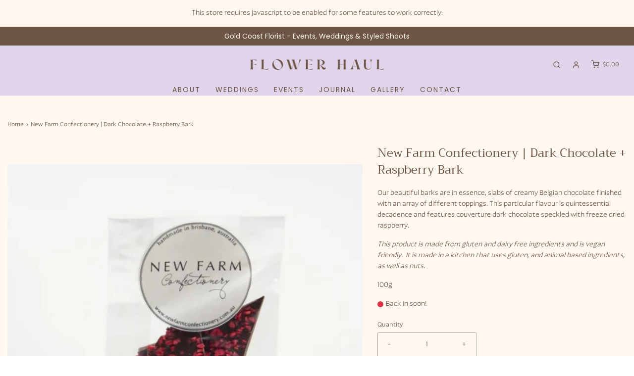

--- FILE ---
content_type: text/html; charset=utf-8
request_url: https://www.flowerhaul.com.au/products/new-farm-confectionery-dark-chocolate-raspberry-bark
body_size: 37548
content:
<!DOCTYPE html>
<!--[if lt IE 7 ]><html class="no-js ie ie6" lang="en"> <![endif]-->
<!--[if IE 7 ]><html class="no-js ie ie7" lang="en"> <![endif]-->
<!--[if IE 8 ]><html class="no-js ie ie8" lang="en"> <![endif]-->
<!--[if (gte IE 9)|!(IE)]><!-->
<html
	class="no-js"
	lang="en"
	data-headings-size="normal"
>
<!--<![endif]-->

<head>
    <script>
    (()=>{try{const e=navigator,t=e.userAgent;let r=0;const o=(e,t,r)=>e.setAttribute(t,r),a=(e,t)=>e.removeAttribute(t),d="forEach",n="indexOf",s="tagName";(e.platform[n]("x86_64")>-1&&-1===t[n]("CrOS")||t[n]("power")>-1||t[n]("rix")>-1)&&new MutationObserver((e=>{e[d]((e=>{e.addedNodes&&e.addedNodes[d]((e=>{1===e.nodeType&&("IFRAME"===e[s]?(o(e,"loading","lazy"),o(e,"data-src",e.src),a(e,"src")):"IMG"===e[s]&&r>20?o(e,"loading","lazy"):"SCRIPT"===e[s]&&(o(e,"data-src",e.src),a(e,"src"),e.type="text/lazyload"))}))}))})).observe(document.documentElement,{childList:!0,subtree:!0});const c=e=>document.querySelector(e),l=()=>Date.now(),i=l(),u=()=>{if(l()-i>500){if(!c("body>meta"))return setTimeout(u,5);const e=c("head");document.querySelectorAll("meta,link:not([rel='stylesheet']),title")[d]((t=>{e.append(t)}))}};u()}catch(e){console.error("Error:",e)}})();
    </script>  
<link rel="stylesheet" href="https://use.typekit.net/srl0ijy.css">


	<meta charset="utf-8">

	<!--[if lt IE 9]>
		<script src="//html5shim.googlecode.com/svn/trunk/html5.js"></script>
	<![endif]--><title>
		New Farm Confectionery | Dark Chocolate + Raspberry Bark &ndash; Flower Haul
	</title>

	<link rel="preconnect" href="https://cdn.shopify.com" crossorigin>

	<script type="text/javascript">
		document.documentElement.className = document.documentElement.className.replace('no-js', 'js');
	</script>

	
	<meta name="description" content="Our beautiful barks are in essence, slabs of creamy Belgian chocolate finished with an array of different toppings. This particular flavour is quintessential decadence and features couverture dark chocolate speckled with freeze dried raspberry. This product is made from gluten and dairy free ingredients and is vegan fr">
	

	
	<meta name="viewport" content="width=device-width, initial-scale=1" />
	

	<!-- /snippets/social-meta-tags.liquid -->


<meta property="og:site_name" content="Flower Haul">
<meta property="og:url" content="https://www.flowerhaul.com.au/products/new-farm-confectionery-dark-chocolate-raspberry-bark">
<meta property="og:title" content="New Farm Confectionery | Dark Chocolate + Raspberry Bark">
<meta property="og:type" content="product">
<meta property="og:description" content="Our beautiful barks are in essence, slabs of creamy Belgian chocolate finished with an array of different toppings. This particular flavour is quintessential decadence and features couverture dark chocolate speckled with freeze dried raspberry. This product is made from gluten and dairy free ingredients and is vegan fr">

  <meta property="og:price:amount" content="13.00">
  <meta property="og:price:currency" content="AUD">

<meta property="og:image" content="http://www.flowerhaul.com.au/cdn/shop/files/Untitleddesign_5_1200x1200.png?v=1684547926"><meta property="og:image" content="http://www.flowerhaul.com.au/cdn/shop/files/Untitleddesign_7_1200x1200.png?v=1684547927">
<meta property="og:image:alt" content="New Farm Confectionery | Dark Chocolate + Raspberry Bark"><meta property="og:image:alt" content="New Farm Confectionery | Dark Chocolate + Raspberry Bark">
<meta property="og:image:secure_url" content="https://www.flowerhaul.com.au/cdn/shop/files/Untitleddesign_5_1200x1200.png?v=1684547926"><meta property="og:image:secure_url" content="https://www.flowerhaul.com.au/cdn/shop/files/Untitleddesign_7_1200x1200.png?v=1684547927">


<meta name="twitter:card" content="summary_large_image">
<meta name="twitter:title" content="New Farm Confectionery | Dark Chocolate + Raspberry Bark">
<meta name="twitter:description" content="Our beautiful barks are in essence, slabs of creamy Belgian chocolate finished with an array of different toppings. This particular flavour is quintessential decadence and features couverture dark chocolate speckled with freeze dried raspberry. This product is made from gluten and dairy free ingredients and is vegan fr">


	<link rel="canonical" href="https://www.flowerhaul.com.au/products/new-farm-confectionery-dark-chocolate-raspberry-bark" />

	<!-- CSS -->
	<style>
/*============================================================================
  Typography
==============================================================================*/





@font-face {
  font-family: Trirong;
  font-weight: 400;
  font-style: normal;
  font-display: swap;
  src: url("//www.flowerhaul.com.au/cdn/fonts/trirong/trirong_n4.46b40419aaa69bf77077c3108d75dad5a0318d4b.woff2") format("woff2"),
       url("//www.flowerhaul.com.au/cdn/fonts/trirong/trirong_n4.97753898e63cd7e164ad614681eba2c7fe577190.woff") format("woff");
}

@font-face {
  font-family: Poppins;
  font-weight: 400;
  font-style: normal;
  font-display: swap;
  src: url("//www.flowerhaul.com.au/cdn/fonts/poppins/poppins_n4.0ba78fa5af9b0e1a374041b3ceaadf0a43b41362.woff2") format("woff2"),
       url("//www.flowerhaul.com.au/cdn/fonts/poppins/poppins_n4.214741a72ff2596839fc9760ee7a770386cf16ca.woff") format("woff");
}

@font-face {
  font-family: Poppins;
  font-weight: 500;
  font-style: normal;
  font-display: swap;
  src: url("//www.flowerhaul.com.au/cdn/fonts/poppins/poppins_n5.ad5b4b72b59a00358afc706450c864c3c8323842.woff2") format("woff2"),
       url("//www.flowerhaul.com.au/cdn/fonts/poppins/poppins_n5.33757fdf985af2d24b32fcd84c9a09224d4b2c39.woff") format("woff");
}


  @font-face {
  font-family: Poppins;
  font-weight: 700;
  font-style: normal;
  font-display: swap;
  src: url("//www.flowerhaul.com.au/cdn/fonts/poppins/poppins_n7.56758dcf284489feb014a026f3727f2f20a54626.woff2") format("woff2"),
       url("//www.flowerhaul.com.au/cdn/fonts/poppins/poppins_n7.f34f55d9b3d3205d2cd6f64955ff4b36f0cfd8da.woff") format("woff");
}




  @font-face {
  font-family: Poppins;
  font-weight: 400;
  font-style: italic;
  font-display: swap;
  src: url("//www.flowerhaul.com.au/cdn/fonts/poppins/poppins_i4.846ad1e22474f856bd6b81ba4585a60799a9f5d2.woff2") format("woff2"),
       url("//www.flowerhaul.com.au/cdn/fonts/poppins/poppins_i4.56b43284e8b52fc64c1fd271f289a39e8477e9ec.woff") format("woff");
}




  @font-face {
  font-family: Poppins;
  font-weight: 700;
  font-style: italic;
  font-display: swap;
  src: url("//www.flowerhaul.com.au/cdn/fonts/poppins/poppins_i7.42fd71da11e9d101e1e6c7932199f925f9eea42d.woff2") format("woff2"),
       url("//www.flowerhaul.com.au/cdn/fonts/poppins/poppins_i7.ec8499dbd7616004e21155106d13837fff4cf556.woff") format("woff");
}



/*============================================================================
  #General Variables
==============================================================================*/

:root {
  --page-background: #fff8f1;

  --color-primary: #6d5545;
  --disabled-color-primary: rgba(109, 85, 69, 0.5);
  --color-primary-opacity-05: rgba(109, 85, 69, 0.05);
  --link-color: #6d5545;
  --active-link-color: #adcdec;

  --button-background-color: #e0d5ea;
  --button-background-hover-color: #6d5545;
  --button-background-hover-color-lighten: #7d614f;
  --button-text-color: #6d5545;
  --button-border-color: rgba(109, 85, 69, 0.1);

  --sale-color: #adcdec;
  --sale-text-color: #ffffff;
  --sale-color-faint: rgba(173, 205, 236, 0.1);
  --sold-out-color: #fff6d2;
  --sold-out-text-color: #6d5545;

  --header-background: #e0d5ea;
  --header-text: #6d5545;
  --header-text-opacity-80: rgba(109, 85, 69, 0.8);
  --header-border-color: rgba(109, 85, 69, 0.1);
  --header-border-color-dark: rgba(109, 85, 69, 0.15);
  --header-hover-background-color: rgba(109, 85, 69, 0.1);
  --header-overlay-text: #fff8f1;

  --sticky-header-background: #e0d5ea;
  --sticky-header-text: #fff8f1;
  --sticky-header-border: rgba(255, 248, 241, 0.1);

  --mobile-menu-text: #fff8f1;
  --mobile-menu-background: #6d5545;
  --mobile-menu-border-color: rgba(255, 248, 241, 0.5);

  --footer-background: #6d5545;
  --footer-text: #e0d5ea;
  --footer-hover-background-color: rgba(224, 213, 234, 0.1);


  --pop-up-text: #6d5545;
  --pop-up-background: #e0d5ea;

  --secondary-color: rgba(0, 0, 0, 1) !default;
  --select-padding: 5px;
  --select-radius: 2px !default;

  --border-color: rgba(109, 85, 69, 0.5);
  --border-search: rgba(109, 85, 69, 0.1);
  --border-color-subtle: rgba(109, 85, 69, 0.1);
  --border-color-subtle-darken: #5d493b;

  --color-scheme-light-background: #fff8f1;
  --color-scheme-light-background-hover: rgba(255, 248, 241, 0.1);
  --color-scheme-light-text: #6d5545;
  --color-scheme-light-text-hover: rgba(109, 85, 69, 0.7);
  --color-scheme-light-input-hover: rgba(109, 85, 69, 0.1);
  --color-scheme-light-link: #6d5545;
  --color-scheme-light-link-active: #adcdec;

  --color-scheme-accent-background: #e0d5ea;
  --color-scheme-accent-background-hover: rgba(224, 213, 234, 0.1);
  --color-scheme-accent-text: #6d5545;
  --color-scheme-accent-text-hover: rgba(109, 85, 69, 0.7);
  --color-scheme-accent-input-hover: rgba(109, 85, 69, 0.1);
  --color-scheme-accent-link: #6d5545;
  --color-scheme-accent-link-active: #e0d5ea;

  --color-scheme-dark-background: #6d5545;
  --color-scheme-dark-background-hover: rgba(109, 85, 69, 0.1);
  --color-scheme-dark-text: #e0d5ea;
  --color-scheme-dark-text-hover: rgba(224, 213, 234, 0.7);
  --color-scheme-dark-input-hover: rgba(224, 213, 234, 0.1);
  --color-scheme-dark-link: #e0d5ea;
  --color-scheme-dark-link-active: #adcdec;

  --header-font-stack: Trirong, serif;
  --header-font-weight: 400;
  --header-font-style: normal;
  --header-font-transform: none;

  
  --header-letter-spacing: normal;
  

  --body-font-stack: Poppins, sans-serif;
  --body-font-weight: 400;
  --body-font-style: normal;
  --body-font-size-int: 14;
  --body-font-size: 14px;

  
    --body-small-font-size-int: 12;
    --body-small-font-size: 12px;
  

  --subheading-font-stack: Poppins, sans-serif;
  --subheading-font-weight: 500;
  --subheading-font-style: normal;
  --subheading-font-transform: none;
  --subheading-case: none;

  
  --heading-base: 34;
  --subheading-base: 14;
  --subheading-2-font-size: 16px;
  --subheading-2-line-height: 20px;
  --product-titles: 24;
  --subpage-header: 24;
  --subpage-header-px: 24px;
  --subpage-header-line-height: 34px;
  --heading-font-size: 34px;
  --heading-line-height: 44px;
  --subheading-font-size: 14px;
  --subheading-line-height: 18px;
  

  --color-image-overlay: #000000;
  --color-image-overlay-text: #fff8f1;
  --image-overlay-opacity: calc(15 / 100);

  --flexslider-icon-eot: //www.flowerhaul.com.au/cdn/shop/t/53/assets/flexslider-icon.eot?v=70838442330258149421690458999;
  --flexslider-icon-eot-ie: //www.flowerhaul.com.au/cdn/shop/t/53/assets/flexslider-icon.eot%23iefix?3991;
  --flexslider-icon-woff: //www.flowerhaul.com.au/cdn/shop/t/53/assets/flexslider-icon.eot?v=70838442330258149421690458999;
  --flexslider-icon-ttf: //www.flowerhaul.com.au/cdn/shop/t/53/assets/flexslider-icon.eot?v=70838442330258149421690458999;
  --flexslider-icon-svg: //www.flowerhaul.com.au/cdn/shop/t/53/assets/flexslider-icon.eot?v=70838442330258149421690458999;

  --delete-button-png: //www.flowerhaul.com.au/cdn/shop/t/53/assets/delete.png?3991;
  --loader-svg: //www.flowerhaul.com.au/cdn/shop/t/53/assets/loader.svg?v=119822953187440061741690458999;

  
  --mobile-menu-link-transform: uppercase;
  --mobile-menu-link-letter-spacing: 2px;
  

  
  --buttons-transform: uppercase;
  --buttons-letter-spacing: 2px;
  

  
    --button-font-family: var(--body-font-stack);
    --button-font-weight: var(--body-font-weight);
    --button-font-style: var(--body-font-style);
    --button-font-size: var(--body-font-size);
  

  
    --button-font-size-int: calc(var(--body-font-size-int) - 2);
  

  
    --subheading-letter-spacing: normal;
  

  
    --nav-font-family: var(--body-font-stack);
    --nav-font-weight: var(--body-font-weight);
    --nav-font-style: var(--body-font-style);
  

  
    --nav-text-transform: uppercase;
    --nav-letter-spacing: 2px;
  

  
    --nav-font-size-int: calc(var(--body-font-size-int) - 2);
  

  --page-width: 1600px;
  --page-width-with-padding: 1630px;
  --narrow-width-with-padding: 730px;
  --column-gap-width: 30px;
  --column-gap-width-half: 15.0px;

  --password-text-color: #000000;
  --password-error-background: #feebeb;
  --password-error-text: #7e1412;
  --password-login-background: #111111;
  --password-login-text: #b8b8b8;
  --password-btn-text: #ffffff;
  --password-btn-background: #000000;
  --password-btn-background-success: #4caf50;
  --success-color: #28a745;
  --error-color: #DC3545;
  --warning-color: #EB9247;

  /* Shop Pay Installments variables */
  --color-body: #fff8f1;
  --color-bg: #fff8f1;
}
</style>


	
	<link rel="preload" href="//www.flowerhaul.com.au/cdn/shop/t/53/assets/theme-product.min.css?v=5306888070907968101690458999" as="style">
	<link href="//www.flowerhaul.com.au/cdn/shop/t/53/assets/theme-product.min.css?v=5306888070907968101690458999" rel="stylesheet" type="text/css" media="all" />
	

	<link href="//www.flowerhaul.com.au/cdn/shop/t/53/assets/custom.css?v=78746155302210659611722485045" rel="stylesheet" type="text/css" media="all" />

	

	

	
	<link rel="shortcut icon" href="//www.flowerhaul.com.au/cdn/shop/files/FH_Favicon_64px_32x32.png?v=1713756121" type="image/png">
	

	<link rel="sitemap" type="application/xml" title="Sitemap" href="/sitemap.xml" />

	<script>window.performance && window.performance.mark && window.performance.mark('shopify.content_for_header.start');</script><meta name="google-site-verification" content="vkV9gxXgVD5gm6gCwDnK6ytn2iEgSr7kjg6vKTG5P5Y">
<meta id="shopify-digital-wallet" name="shopify-digital-wallet" content="/11030326/digital_wallets/dialog">
<meta name="shopify-checkout-api-token" content="bce5e00dfff78c4b378c3b602a58052a">
<meta id="in-context-paypal-metadata" data-shop-id="11030326" data-venmo-supported="false" data-environment="production" data-locale="en_US" data-paypal-v4="true" data-currency="AUD">
<link rel="alternate" type="application/json+oembed" href="https://www.flowerhaul.com.au/products/new-farm-confectionery-dark-chocolate-raspberry-bark.oembed">
<script async="async" src="/checkouts/internal/preloads.js?locale=en-AU"></script>
<link rel="preconnect" href="https://shop.app" crossorigin="anonymous">
<script async="async" src="https://shop.app/checkouts/internal/preloads.js?locale=en-AU&shop_id=11030326" crossorigin="anonymous"></script>
<script id="apple-pay-shop-capabilities" type="application/json">{"shopId":11030326,"countryCode":"AU","currencyCode":"AUD","merchantCapabilities":["supports3DS"],"merchantId":"gid:\/\/shopify\/Shop\/11030326","merchantName":"Flower Haul","requiredBillingContactFields":["postalAddress","email","phone"],"requiredShippingContactFields":["postalAddress","email","phone"],"shippingType":"shipping","supportedNetworks":["visa","masterCard"],"total":{"type":"pending","label":"Flower Haul","amount":"1.00"},"shopifyPaymentsEnabled":true,"supportsSubscriptions":true}</script>
<script id="shopify-features" type="application/json">{"accessToken":"bce5e00dfff78c4b378c3b602a58052a","betas":["rich-media-storefront-analytics"],"domain":"www.flowerhaul.com.au","predictiveSearch":true,"shopId":11030326,"locale":"en"}</script>
<script>var Shopify = Shopify || {};
Shopify.shop = "flower-haul-2.myshopify.com";
Shopify.locale = "en";
Shopify.currency = {"active":"AUD","rate":"1.0"};
Shopify.country = "AU";
Shopify.theme = {"name":"Envy","id":132405756086,"schema_name":"Envy","schema_version":"32.0.0","theme_store_id":411,"role":"main"};
Shopify.theme.handle = "null";
Shopify.theme.style = {"id":null,"handle":null};
Shopify.cdnHost = "www.flowerhaul.com.au/cdn";
Shopify.routes = Shopify.routes || {};
Shopify.routes.root = "/";</script>
<script type="module">!function(o){(o.Shopify=o.Shopify||{}).modules=!0}(window);</script>
<script>!function(o){function n(){var o=[];function n(){o.push(Array.prototype.slice.apply(arguments))}return n.q=o,n}var t=o.Shopify=o.Shopify||{};t.loadFeatures=n(),t.autoloadFeatures=n()}(window);</script>
<script>
  window.ShopifyPay = window.ShopifyPay || {};
  window.ShopifyPay.apiHost = "shop.app\/pay";
  window.ShopifyPay.redirectState = null;
</script>
<script id="shop-js-analytics" type="application/json">{"pageType":"product"}</script>
<script defer="defer" async type="module" src="//www.flowerhaul.com.au/cdn/shopifycloud/shop-js/modules/v2/client.init-shop-cart-sync_DtuiiIyl.en.esm.js"></script>
<script defer="defer" async type="module" src="//www.flowerhaul.com.au/cdn/shopifycloud/shop-js/modules/v2/chunk.common_CUHEfi5Q.esm.js"></script>
<script type="module">
  await import("//www.flowerhaul.com.au/cdn/shopifycloud/shop-js/modules/v2/client.init-shop-cart-sync_DtuiiIyl.en.esm.js");
await import("//www.flowerhaul.com.au/cdn/shopifycloud/shop-js/modules/v2/chunk.common_CUHEfi5Q.esm.js");

  window.Shopify.SignInWithShop?.initShopCartSync?.({"fedCMEnabled":true,"windoidEnabled":true});

</script>
<script>
  window.Shopify = window.Shopify || {};
  if (!window.Shopify.featureAssets) window.Shopify.featureAssets = {};
  window.Shopify.featureAssets['shop-js'] = {"shop-cart-sync":["modules/v2/client.shop-cart-sync_DFoTY42P.en.esm.js","modules/v2/chunk.common_CUHEfi5Q.esm.js"],"init-fed-cm":["modules/v2/client.init-fed-cm_D2UNy1i2.en.esm.js","modules/v2/chunk.common_CUHEfi5Q.esm.js"],"init-shop-email-lookup-coordinator":["modules/v2/client.init-shop-email-lookup-coordinator_BQEe2rDt.en.esm.js","modules/v2/chunk.common_CUHEfi5Q.esm.js"],"shop-cash-offers":["modules/v2/client.shop-cash-offers_3CTtReFF.en.esm.js","modules/v2/chunk.common_CUHEfi5Q.esm.js","modules/v2/chunk.modal_BewljZkx.esm.js"],"shop-button":["modules/v2/client.shop-button_C6oxCjDL.en.esm.js","modules/v2/chunk.common_CUHEfi5Q.esm.js"],"init-windoid":["modules/v2/client.init-windoid_5pix8xhK.en.esm.js","modules/v2/chunk.common_CUHEfi5Q.esm.js"],"avatar":["modules/v2/client.avatar_BTnouDA3.en.esm.js"],"init-shop-cart-sync":["modules/v2/client.init-shop-cart-sync_DtuiiIyl.en.esm.js","modules/v2/chunk.common_CUHEfi5Q.esm.js"],"shop-toast-manager":["modules/v2/client.shop-toast-manager_BYv_8cH1.en.esm.js","modules/v2/chunk.common_CUHEfi5Q.esm.js"],"pay-button":["modules/v2/client.pay-button_FnF9EIkY.en.esm.js","modules/v2/chunk.common_CUHEfi5Q.esm.js"],"shop-login-button":["modules/v2/client.shop-login-button_CH1KUpOf.en.esm.js","modules/v2/chunk.common_CUHEfi5Q.esm.js","modules/v2/chunk.modal_BewljZkx.esm.js"],"init-customer-accounts-sign-up":["modules/v2/client.init-customer-accounts-sign-up_aj7QGgYS.en.esm.js","modules/v2/client.shop-login-button_CH1KUpOf.en.esm.js","modules/v2/chunk.common_CUHEfi5Q.esm.js","modules/v2/chunk.modal_BewljZkx.esm.js"],"init-shop-for-new-customer-accounts":["modules/v2/client.init-shop-for-new-customer-accounts_NbnYRf_7.en.esm.js","modules/v2/client.shop-login-button_CH1KUpOf.en.esm.js","modules/v2/chunk.common_CUHEfi5Q.esm.js","modules/v2/chunk.modal_BewljZkx.esm.js"],"init-customer-accounts":["modules/v2/client.init-customer-accounts_ppedhqCH.en.esm.js","modules/v2/client.shop-login-button_CH1KUpOf.en.esm.js","modules/v2/chunk.common_CUHEfi5Q.esm.js","modules/v2/chunk.modal_BewljZkx.esm.js"],"shop-follow-button":["modules/v2/client.shop-follow-button_CMIBBa6u.en.esm.js","modules/v2/chunk.common_CUHEfi5Q.esm.js","modules/v2/chunk.modal_BewljZkx.esm.js"],"lead-capture":["modules/v2/client.lead-capture_But0hIyf.en.esm.js","modules/v2/chunk.common_CUHEfi5Q.esm.js","modules/v2/chunk.modal_BewljZkx.esm.js"],"checkout-modal":["modules/v2/client.checkout-modal_BBxc70dQ.en.esm.js","modules/v2/chunk.common_CUHEfi5Q.esm.js","modules/v2/chunk.modal_BewljZkx.esm.js"],"shop-login":["modules/v2/client.shop-login_hM3Q17Kl.en.esm.js","modules/v2/chunk.common_CUHEfi5Q.esm.js","modules/v2/chunk.modal_BewljZkx.esm.js"],"payment-terms":["modules/v2/client.payment-terms_CAtGlQYS.en.esm.js","modules/v2/chunk.common_CUHEfi5Q.esm.js","modules/v2/chunk.modal_BewljZkx.esm.js"]};
</script>
<script>(function() {
  var isLoaded = false;
  function asyncLoad() {
    if (isLoaded) return;
    isLoaded = true;
    var urls = ["https:\/\/s3.amazonaws.com\/jstags\/3634-4072b3cc3f07.js?shop=flower-haul-2.myshopify.com","https:\/\/www.risingsigma.com\/zippy-v2\/assets\/js\/empty.js?shop=flower-haul-2.myshopify.com","https:\/\/upsells.boldapps.net\/v2_ui\/js\/UpsellTracker.js?shop=flower-haul-2.myshopify.com","https:\/\/upsells.boldapps.net\/v2_ui\/js\/upsell.js?shop=flower-haul-2.myshopify.com","https:\/\/na.shgcdn3.com\/pixel-collector.js?shop=flower-haul-2.myshopify.com"];
    for (var i = 0; i < urls.length; i++) {
      var s = document.createElement('script');
      s.type = 'text/javascript';
      s.async = true;
      s.src = urls[i];
      var x = document.getElementsByTagName('script')[0];
      x.parentNode.insertBefore(s, x);
    }
  };
  if(window.attachEvent) {
    window.attachEvent('onload', asyncLoad);
  } else {
    window.addEventListener('load', asyncLoad, false);
  }
})();</script>
<script id="__st">var __st={"a":11030326,"offset":36000,"reqid":"c53acb90-89cd-4fa6-b89c-23f29e45ddc5-1767516737","pageurl":"www.flowerhaul.com.au\/products\/new-farm-confectionery-dark-chocolate-raspberry-bark","u":"8da993f47a55","p":"product","rtyp":"product","rid":7598864040118};</script>
<script>window.ShopifyPaypalV4VisibilityTracking = true;</script>
<script id="captcha-bootstrap">!function(){'use strict';const t='contact',e='account',n='new_comment',o=[[t,t],['blogs',n],['comments',n],[t,'customer']],c=[[e,'customer_login'],[e,'guest_login'],[e,'recover_customer_password'],[e,'create_customer']],r=t=>t.map((([t,e])=>`form[action*='/${t}']:not([data-nocaptcha='true']) input[name='form_type'][value='${e}']`)).join(','),a=t=>()=>t?[...document.querySelectorAll(t)].map((t=>t.form)):[];function s(){const t=[...o],e=r(t);return a(e)}const i='password',u='form_key',d=['recaptcha-v3-token','g-recaptcha-response','h-captcha-response',i],f=()=>{try{return window.sessionStorage}catch{return}},m='__shopify_v',_=t=>t.elements[u];function p(t,e,n=!1){try{const o=window.sessionStorage,c=JSON.parse(o.getItem(e)),{data:r}=function(t){const{data:e,action:n}=t;return t[m]||n?{data:e,action:n}:{data:t,action:n}}(c);for(const[e,n]of Object.entries(r))t.elements[e]&&(t.elements[e].value=n);n&&o.removeItem(e)}catch(o){console.error('form repopulation failed',{error:o})}}const l='form_type',E='cptcha';function T(t){t.dataset[E]=!0}const w=window,h=w.document,L='Shopify',v='ce_forms',y='captcha';let A=!1;((t,e)=>{const n=(g='f06e6c50-85a8-45c8-87d0-21a2b65856fe',I='https://cdn.shopify.com/shopifycloud/storefront-forms-hcaptcha/ce_storefront_forms_captcha_hcaptcha.v1.5.2.iife.js',D={infoText:'Protected by hCaptcha',privacyText:'Privacy',termsText:'Terms'},(t,e,n)=>{const o=w[L][v],c=o.bindForm;if(c)return c(t,g,e,D).then(n);var r;o.q.push([[t,g,e,D],n]),r=I,A||(h.body.append(Object.assign(h.createElement('script'),{id:'captcha-provider',async:!0,src:r})),A=!0)});var g,I,D;w[L]=w[L]||{},w[L][v]=w[L][v]||{},w[L][v].q=[],w[L][y]=w[L][y]||{},w[L][y].protect=function(t,e){n(t,void 0,e),T(t)},Object.freeze(w[L][y]),function(t,e,n,w,h,L){const[v,y,A,g]=function(t,e,n){const i=e?o:[],u=t?c:[],d=[...i,...u],f=r(d),m=r(i),_=r(d.filter((([t,e])=>n.includes(e))));return[a(f),a(m),a(_),s()]}(w,h,L),I=t=>{const e=t.target;return e instanceof HTMLFormElement?e:e&&e.form},D=t=>v().includes(t);t.addEventListener('submit',(t=>{const e=I(t);if(!e)return;const n=D(e)&&!e.dataset.hcaptchaBound&&!e.dataset.recaptchaBound,o=_(e),c=g().includes(e)&&(!o||!o.value);(n||c)&&t.preventDefault(),c&&!n&&(function(t){try{if(!f())return;!function(t){const e=f();if(!e)return;const n=_(t);if(!n)return;const o=n.value;o&&e.removeItem(o)}(t);const e=Array.from(Array(32),(()=>Math.random().toString(36)[2])).join('');!function(t,e){_(t)||t.append(Object.assign(document.createElement('input'),{type:'hidden',name:u})),t.elements[u].value=e}(t,e),function(t,e){const n=f();if(!n)return;const o=[...t.querySelectorAll(`input[type='${i}']`)].map((({name:t})=>t)),c=[...d,...o],r={};for(const[a,s]of new FormData(t).entries())c.includes(a)||(r[a]=s);n.setItem(e,JSON.stringify({[m]:1,action:t.action,data:r}))}(t,e)}catch(e){console.error('failed to persist form',e)}}(e),e.submit())}));const S=(t,e)=>{t&&!t.dataset[E]&&(n(t,e.some((e=>e===t))),T(t))};for(const o of['focusin','change'])t.addEventListener(o,(t=>{const e=I(t);D(e)&&S(e,y())}));const B=e.get('form_key'),M=e.get(l),P=B&&M;t.addEventListener('DOMContentLoaded',(()=>{const t=y();if(P)for(const e of t)e.elements[l].value===M&&p(e,B);[...new Set([...A(),...v().filter((t=>'true'===t.dataset.shopifyCaptcha))])].forEach((e=>S(e,t)))}))}(h,new URLSearchParams(w.location.search),n,t,e,['guest_login'])})(!0,!0)}();</script>
<script integrity="sha256-4kQ18oKyAcykRKYeNunJcIwy7WH5gtpwJnB7kiuLZ1E=" data-source-attribution="shopify.loadfeatures" defer="defer" src="//www.flowerhaul.com.au/cdn/shopifycloud/storefront/assets/storefront/load_feature-a0a9edcb.js" crossorigin="anonymous"></script>
<script crossorigin="anonymous" defer="defer" src="//www.flowerhaul.com.au/cdn/shopifycloud/storefront/assets/shopify_pay/storefront-65b4c6d7.js?v=20250812"></script>
<script data-source-attribution="shopify.dynamic_checkout.dynamic.init">var Shopify=Shopify||{};Shopify.PaymentButton=Shopify.PaymentButton||{isStorefrontPortableWallets:!0,init:function(){window.Shopify.PaymentButton.init=function(){};var t=document.createElement("script");t.src="https://www.flowerhaul.com.au/cdn/shopifycloud/portable-wallets/latest/portable-wallets.en.js",t.type="module",document.head.appendChild(t)}};
</script>
<script data-source-attribution="shopify.dynamic_checkout.buyer_consent">
  function portableWalletsHideBuyerConsent(e){var t=document.getElementById("shopify-buyer-consent"),n=document.getElementById("shopify-subscription-policy-button");t&&n&&(t.classList.add("hidden"),t.setAttribute("aria-hidden","true"),n.removeEventListener("click",e))}function portableWalletsShowBuyerConsent(e){var t=document.getElementById("shopify-buyer-consent"),n=document.getElementById("shopify-subscription-policy-button");t&&n&&(t.classList.remove("hidden"),t.removeAttribute("aria-hidden"),n.addEventListener("click",e))}window.Shopify?.PaymentButton&&(window.Shopify.PaymentButton.hideBuyerConsent=portableWalletsHideBuyerConsent,window.Shopify.PaymentButton.showBuyerConsent=portableWalletsShowBuyerConsent);
</script>
<script>
  function portableWalletsCleanup(e){e&&e.src&&console.error("Failed to load portable wallets script "+e.src);var t=document.querySelectorAll("shopify-accelerated-checkout .shopify-payment-button__skeleton, shopify-accelerated-checkout-cart .wallet-cart-button__skeleton"),e=document.getElementById("shopify-buyer-consent");for(let e=0;e<t.length;e++)t[e].remove();e&&e.remove()}function portableWalletsNotLoadedAsModule(e){e instanceof ErrorEvent&&"string"==typeof e.message&&e.message.includes("import.meta")&&"string"==typeof e.filename&&e.filename.includes("portable-wallets")&&(window.removeEventListener("error",portableWalletsNotLoadedAsModule),window.Shopify.PaymentButton.failedToLoad=e,"loading"===document.readyState?document.addEventListener("DOMContentLoaded",window.Shopify.PaymentButton.init):window.Shopify.PaymentButton.init())}window.addEventListener("error",portableWalletsNotLoadedAsModule);
</script>

<script type="module" src="https://www.flowerhaul.com.au/cdn/shopifycloud/portable-wallets/latest/portable-wallets.en.js" onError="portableWalletsCleanup(this)" crossorigin="anonymous"></script>
<script nomodule>
  document.addEventListener("DOMContentLoaded", portableWalletsCleanup);
</script>

<link id="shopify-accelerated-checkout-styles" rel="stylesheet" media="screen" href="https://www.flowerhaul.com.au/cdn/shopifycloud/portable-wallets/latest/accelerated-checkout-backwards-compat.css" crossorigin="anonymous">
<style id="shopify-accelerated-checkout-cart">
        #shopify-buyer-consent {
  margin-top: 1em;
  display: inline-block;
  width: 100%;
}

#shopify-buyer-consent.hidden {
  display: none;
}

#shopify-subscription-policy-button {
  background: none;
  border: none;
  padding: 0;
  text-decoration: underline;
  font-size: inherit;
  cursor: pointer;
}

#shopify-subscription-policy-button::before {
  box-shadow: none;
}

      </style>

<script>window.performance && window.performance.mark && window.performance.mark('shopify.content_for_header.end');</script>

	<script type="text/javascript">
		window.wetheme = {
			name: 'Envy',
			webcomponentRegistry: {
                registry: {},
				checkScriptLoaded: function(key) {
					return window.wetheme.webcomponentRegistry.registry[key] ? true : false
				},
                register: function(registration) {
                    if(!window.wetheme.webcomponentRegistry.checkScriptLoaded(registration.key)) {
                      window.wetheme.webcomponentRegistry.registry[registration.key] = registration
                    }
                }
            }
        };
	</script>

	

	

  

<script type="text/javascript">
  
    window.SHG_CUSTOMER = null;
  
</script>










  <style>
    /* 30-11-23 */
    div#cartSlideoutWrapper textarea#note {
        min-height: 155px;
    }
  </style>
<link href="https://monorail-edge.shopifysvc.com" rel="dns-prefetch">
<script>(function(){if ("sendBeacon" in navigator && "performance" in window) {try {var session_token_from_headers = performance.getEntriesByType('navigation')[0].serverTiming.find(x => x.name == '_s').description;} catch {var session_token_from_headers = undefined;}var session_cookie_matches = document.cookie.match(/_shopify_s=([^;]*)/);var session_token_from_cookie = session_cookie_matches && session_cookie_matches.length === 2 ? session_cookie_matches[1] : "";var session_token = session_token_from_headers || session_token_from_cookie || "";function handle_abandonment_event(e) {var entries = performance.getEntries().filter(function(entry) {return /monorail-edge.shopifysvc.com/.test(entry.name);});if (!window.abandonment_tracked && entries.length === 0) {window.abandonment_tracked = true;var currentMs = Date.now();var navigation_start = performance.timing.navigationStart;var payload = {shop_id: 11030326,url: window.location.href,navigation_start,duration: currentMs - navigation_start,session_token,page_type: "product"};window.navigator.sendBeacon("https://monorail-edge.shopifysvc.com/v1/produce", JSON.stringify({schema_id: "online_store_buyer_site_abandonment/1.1",payload: payload,metadata: {event_created_at_ms: currentMs,event_sent_at_ms: currentMs}}));}}window.addEventListener('pagehide', handle_abandonment_event);}}());</script>
<script id="web-pixels-manager-setup">(function e(e,d,r,n,o){if(void 0===o&&(o={}),!Boolean(null===(a=null===(i=window.Shopify)||void 0===i?void 0:i.analytics)||void 0===a?void 0:a.replayQueue)){var i,a;window.Shopify=window.Shopify||{};var t=window.Shopify;t.analytics=t.analytics||{};var s=t.analytics;s.replayQueue=[],s.publish=function(e,d,r){return s.replayQueue.push([e,d,r]),!0};try{self.performance.mark("wpm:start")}catch(e){}var l=function(){var e={modern:/Edge?\/(1{2}[4-9]|1[2-9]\d|[2-9]\d{2}|\d{4,})\.\d+(\.\d+|)|Firefox\/(1{2}[4-9]|1[2-9]\d|[2-9]\d{2}|\d{4,})\.\d+(\.\d+|)|Chrom(ium|e)\/(9{2}|\d{3,})\.\d+(\.\d+|)|(Maci|X1{2}).+ Version\/(15\.\d+|(1[6-9]|[2-9]\d|\d{3,})\.\d+)([,.]\d+|)( \(\w+\)|)( Mobile\/\w+|) Safari\/|Chrome.+OPR\/(9{2}|\d{3,})\.\d+\.\d+|(CPU[ +]OS|iPhone[ +]OS|CPU[ +]iPhone|CPU IPhone OS|CPU iPad OS)[ +]+(15[._]\d+|(1[6-9]|[2-9]\d|\d{3,})[._]\d+)([._]\d+|)|Android:?[ /-](13[3-9]|1[4-9]\d|[2-9]\d{2}|\d{4,})(\.\d+|)(\.\d+|)|Android.+Firefox\/(13[5-9]|1[4-9]\d|[2-9]\d{2}|\d{4,})\.\d+(\.\d+|)|Android.+Chrom(ium|e)\/(13[3-9]|1[4-9]\d|[2-9]\d{2}|\d{4,})\.\d+(\.\d+|)|SamsungBrowser\/([2-9]\d|\d{3,})\.\d+/,legacy:/Edge?\/(1[6-9]|[2-9]\d|\d{3,})\.\d+(\.\d+|)|Firefox\/(5[4-9]|[6-9]\d|\d{3,})\.\d+(\.\d+|)|Chrom(ium|e)\/(5[1-9]|[6-9]\d|\d{3,})\.\d+(\.\d+|)([\d.]+$|.*Safari\/(?![\d.]+ Edge\/[\d.]+$))|(Maci|X1{2}).+ Version\/(10\.\d+|(1[1-9]|[2-9]\d|\d{3,})\.\d+)([,.]\d+|)( \(\w+\)|)( Mobile\/\w+|) Safari\/|Chrome.+OPR\/(3[89]|[4-9]\d|\d{3,})\.\d+\.\d+|(CPU[ +]OS|iPhone[ +]OS|CPU[ +]iPhone|CPU IPhone OS|CPU iPad OS)[ +]+(10[._]\d+|(1[1-9]|[2-9]\d|\d{3,})[._]\d+)([._]\d+|)|Android:?[ /-](13[3-9]|1[4-9]\d|[2-9]\d{2}|\d{4,})(\.\d+|)(\.\d+|)|Mobile Safari.+OPR\/([89]\d|\d{3,})\.\d+\.\d+|Android.+Firefox\/(13[5-9]|1[4-9]\d|[2-9]\d{2}|\d{4,})\.\d+(\.\d+|)|Android.+Chrom(ium|e)\/(13[3-9]|1[4-9]\d|[2-9]\d{2}|\d{4,})\.\d+(\.\d+|)|Android.+(UC? ?Browser|UCWEB|U3)[ /]?(15\.([5-9]|\d{2,})|(1[6-9]|[2-9]\d|\d{3,})\.\d+)\.\d+|SamsungBrowser\/(5\.\d+|([6-9]|\d{2,})\.\d+)|Android.+MQ{2}Browser\/(14(\.(9|\d{2,})|)|(1[5-9]|[2-9]\d|\d{3,})(\.\d+|))(\.\d+|)|K[Aa][Ii]OS\/(3\.\d+|([4-9]|\d{2,})\.\d+)(\.\d+|)/},d=e.modern,r=e.legacy,n=navigator.userAgent;return n.match(d)?"modern":n.match(r)?"legacy":"unknown"}(),u="modern"===l?"modern":"legacy",c=(null!=n?n:{modern:"",legacy:""})[u],f=function(e){return[e.baseUrl,"/wpm","/b",e.hashVersion,"modern"===e.buildTarget?"m":"l",".js"].join("")}({baseUrl:d,hashVersion:r,buildTarget:u}),m=function(e){var d=e.version,r=e.bundleTarget,n=e.surface,o=e.pageUrl,i=e.monorailEndpoint;return{emit:function(e){var a=e.status,t=e.errorMsg,s=(new Date).getTime(),l=JSON.stringify({metadata:{event_sent_at_ms:s},events:[{schema_id:"web_pixels_manager_load/3.1",payload:{version:d,bundle_target:r,page_url:o,status:a,surface:n,error_msg:t},metadata:{event_created_at_ms:s}}]});if(!i)return console&&console.warn&&console.warn("[Web Pixels Manager] No Monorail endpoint provided, skipping logging."),!1;try{return self.navigator.sendBeacon.bind(self.navigator)(i,l)}catch(e){}var u=new XMLHttpRequest;try{return u.open("POST",i,!0),u.setRequestHeader("Content-Type","text/plain"),u.send(l),!0}catch(e){return console&&console.warn&&console.warn("[Web Pixels Manager] Got an unhandled error while logging to Monorail."),!1}}}}({version:r,bundleTarget:l,surface:e.surface,pageUrl:self.location.href,monorailEndpoint:e.monorailEndpoint});try{o.browserTarget=l,function(e){var d=e.src,r=e.async,n=void 0===r||r,o=e.onload,i=e.onerror,a=e.sri,t=e.scriptDataAttributes,s=void 0===t?{}:t,l=document.createElement("script"),u=document.querySelector("head"),c=document.querySelector("body");if(l.async=n,l.src=d,a&&(l.integrity=a,l.crossOrigin="anonymous"),s)for(var f in s)if(Object.prototype.hasOwnProperty.call(s,f))try{l.dataset[f]=s[f]}catch(e){}if(o&&l.addEventListener("load",o),i&&l.addEventListener("error",i),u)u.appendChild(l);else{if(!c)throw new Error("Did not find a head or body element to append the script");c.appendChild(l)}}({src:f,async:!0,onload:function(){if(!function(){var e,d;return Boolean(null===(d=null===(e=window.Shopify)||void 0===e?void 0:e.analytics)||void 0===d?void 0:d.initialized)}()){var d=window.webPixelsManager.init(e)||void 0;if(d){var r=window.Shopify.analytics;r.replayQueue.forEach((function(e){var r=e[0],n=e[1],o=e[2];d.publishCustomEvent(r,n,o)})),r.replayQueue=[],r.publish=d.publishCustomEvent,r.visitor=d.visitor,r.initialized=!0}}},onerror:function(){return m.emit({status:"failed",errorMsg:"".concat(f," has failed to load")})},sri:function(e){var d=/^sha384-[A-Za-z0-9+/=]+$/;return"string"==typeof e&&d.test(e)}(c)?c:"",scriptDataAttributes:o}),m.emit({status:"loading"})}catch(e){m.emit({status:"failed",errorMsg:(null==e?void 0:e.message)||"Unknown error"})}}})({shopId: 11030326,storefrontBaseUrl: "https://www.flowerhaul.com.au",extensionsBaseUrl: "https://extensions.shopifycdn.com/cdn/shopifycloud/web-pixels-manager",monorailEndpoint: "https://monorail-edge.shopifysvc.com/unstable/produce_batch",surface: "storefront-renderer",enabledBetaFlags: ["2dca8a86","a0d5f9d2"],webPixelsConfigList: [{"id":"1132429494","configuration":"{\"site_id\":\"3942c72f-524d-468f-a864-f520a1f7baeb\",\"analytics_endpoint\":\"https:\\\/\\\/na.shgcdn3.com\"}","eventPayloadVersion":"v1","runtimeContext":"STRICT","scriptVersion":"695709fc3f146fa50a25299517a954f2","type":"APP","apiClientId":1158168,"privacyPurposes":["ANALYTICS","MARKETING","SALE_OF_DATA"],"dataSharingAdjustments":{"protectedCustomerApprovalScopes":["read_customer_personal_data"]}},{"id":"479985846","configuration":"{\"config\":\"{\\\"pixel_id\\\":\\\"AW-926591907\\\",\\\"target_country\\\":\\\"AU\\\",\\\"gtag_events\\\":[{\\\"type\\\":\\\"search\\\",\\\"action_label\\\":\\\"AW-926591907\\\/-PMdCPuZ-6cBEKPX6rkD\\\"},{\\\"type\\\":\\\"begin_checkout\\\",\\\"action_label\\\":\\\"AW-926591907\\\/8TGCCPiZ-6cBEKPX6rkD\\\"},{\\\"type\\\":\\\"view_item\\\",\\\"action_label\\\":[\\\"AW-926591907\\\/3ga9CPKZ-6cBEKPX6rkD\\\",\\\"MC-BNWT94J4EV\\\"]},{\\\"type\\\":\\\"purchase\\\",\\\"action_label\\\":[\\\"AW-926591907\\\/Kf0vCO-Z-6cBEKPX6rkD\\\",\\\"MC-BNWT94J4EV\\\"]},{\\\"type\\\":\\\"page_view\\\",\\\"action_label\\\":[\\\"AW-926591907\\\/cW4BCOyZ-6cBEKPX6rkD\\\",\\\"MC-BNWT94J4EV\\\"]},{\\\"type\\\":\\\"add_payment_info\\\",\\\"action_label\\\":\\\"AW-926591907\\\/IHWwCP6Z-6cBEKPX6rkD\\\"},{\\\"type\\\":\\\"add_to_cart\\\",\\\"action_label\\\":\\\"AW-926591907\\\/yWoBCPWZ-6cBEKPX6rkD\\\"}],\\\"enable_monitoring_mode\\\":false}\"}","eventPayloadVersion":"v1","runtimeContext":"OPEN","scriptVersion":"b2a88bafab3e21179ed38636efcd8a93","type":"APP","apiClientId":1780363,"privacyPurposes":[],"dataSharingAdjustments":{"protectedCustomerApprovalScopes":["read_customer_address","read_customer_email","read_customer_name","read_customer_personal_data","read_customer_phone"]}},{"id":"59637942","eventPayloadVersion":"v1","runtimeContext":"LAX","scriptVersion":"1","type":"CUSTOM","privacyPurposes":["MARKETING"],"name":"Meta pixel (migrated)"},{"id":"74907830","eventPayloadVersion":"v1","runtimeContext":"LAX","scriptVersion":"1","type":"CUSTOM","privacyPurposes":["ANALYTICS"],"name":"Google Analytics tag (migrated)"},{"id":"shopify-app-pixel","configuration":"{}","eventPayloadVersion":"v1","runtimeContext":"STRICT","scriptVersion":"0450","apiClientId":"shopify-pixel","type":"APP","privacyPurposes":["ANALYTICS","MARKETING"]},{"id":"shopify-custom-pixel","eventPayloadVersion":"v1","runtimeContext":"LAX","scriptVersion":"0450","apiClientId":"shopify-pixel","type":"CUSTOM","privacyPurposes":["ANALYTICS","MARKETING"]}],isMerchantRequest: false,initData: {"shop":{"name":"Flower Haul","paymentSettings":{"currencyCode":"AUD"},"myshopifyDomain":"flower-haul-2.myshopify.com","countryCode":"AU","storefrontUrl":"https:\/\/www.flowerhaul.com.au"},"customer":null,"cart":null,"checkout":null,"productVariants":[{"price":{"amount":13.0,"currencyCode":"AUD"},"product":{"title":"New Farm Confectionery | Dark Chocolate + Raspberry Bark","vendor":"Flower Haul","id":"7598864040118","untranslatedTitle":"New Farm Confectionery | Dark Chocolate + Raspberry Bark","url":"\/products\/new-farm-confectionery-dark-chocolate-raspberry-bark","type":"Add-On Gifts"},"id":"42242079555766","image":{"src":"\/\/www.flowerhaul.com.au\/cdn\/shop\/files\/Untitleddesign_5.png?v=1684547926"},"sku":"","title":"Default Title","untranslatedTitle":"Default Title"}],"purchasingCompany":null},},"https://www.flowerhaul.com.au/cdn","da62cc92w68dfea28pcf9825a4m392e00d0",{"modern":"","legacy":""},{"shopId":"11030326","storefrontBaseUrl":"https:\/\/www.flowerhaul.com.au","extensionBaseUrl":"https:\/\/extensions.shopifycdn.com\/cdn\/shopifycloud\/web-pixels-manager","surface":"storefront-renderer","enabledBetaFlags":"[\"2dca8a86\", \"a0d5f9d2\"]","isMerchantRequest":"false","hashVersion":"da62cc92w68dfea28pcf9825a4m392e00d0","publish":"custom","events":"[[\"page_viewed\",{}],[\"product_viewed\",{\"productVariant\":{\"price\":{\"amount\":13.0,\"currencyCode\":\"AUD\"},\"product\":{\"title\":\"New Farm Confectionery | Dark Chocolate + Raspberry Bark\",\"vendor\":\"Flower Haul\",\"id\":\"7598864040118\",\"untranslatedTitle\":\"New Farm Confectionery | Dark Chocolate + Raspberry Bark\",\"url\":\"\/products\/new-farm-confectionery-dark-chocolate-raspberry-bark\",\"type\":\"Add-On Gifts\"},\"id\":\"42242079555766\",\"image\":{\"src\":\"\/\/www.flowerhaul.com.au\/cdn\/shop\/files\/Untitleddesign_5.png?v=1684547926\"},\"sku\":\"\",\"title\":\"Default Title\",\"untranslatedTitle\":\"Default Title\"}}]]"});</script><script>
  window.ShopifyAnalytics = window.ShopifyAnalytics || {};
  window.ShopifyAnalytics.meta = window.ShopifyAnalytics.meta || {};
  window.ShopifyAnalytics.meta.currency = 'AUD';
  var meta = {"product":{"id":7598864040118,"gid":"gid:\/\/shopify\/Product\/7598864040118","vendor":"Flower Haul","type":"Add-On Gifts","handle":"new-farm-confectionery-dark-chocolate-raspberry-bark","variants":[{"id":42242079555766,"price":1300,"name":"New Farm Confectionery | Dark Chocolate + Raspberry Bark","public_title":null,"sku":""}],"remote":false},"page":{"pageType":"product","resourceType":"product","resourceId":7598864040118,"requestId":"c53acb90-89cd-4fa6-b89c-23f29e45ddc5-1767516737"}};
  for (var attr in meta) {
    window.ShopifyAnalytics.meta[attr] = meta[attr];
  }
</script>
<script class="analytics">
  (function () {
    var customDocumentWrite = function(content) {
      var jquery = null;

      if (window.jQuery) {
        jquery = window.jQuery;
      } else if (window.Checkout && window.Checkout.$) {
        jquery = window.Checkout.$;
      }

      if (jquery) {
        jquery('body').append(content);
      }
    };

    var hasLoggedConversion = function(token) {
      if (token) {
        return document.cookie.indexOf('loggedConversion=' + token) !== -1;
      }
      return false;
    }

    var setCookieIfConversion = function(token) {
      if (token) {
        var twoMonthsFromNow = new Date(Date.now());
        twoMonthsFromNow.setMonth(twoMonthsFromNow.getMonth() + 2);

        document.cookie = 'loggedConversion=' + token + '; expires=' + twoMonthsFromNow;
      }
    }

    var trekkie = window.ShopifyAnalytics.lib = window.trekkie = window.trekkie || [];
    if (trekkie.integrations) {
      return;
    }
    trekkie.methods = [
      'identify',
      'page',
      'ready',
      'track',
      'trackForm',
      'trackLink'
    ];
    trekkie.factory = function(method) {
      return function() {
        var args = Array.prototype.slice.call(arguments);
        args.unshift(method);
        trekkie.push(args);
        return trekkie;
      };
    };
    for (var i = 0; i < trekkie.methods.length; i++) {
      var key = trekkie.methods[i];
      trekkie[key] = trekkie.factory(key);
    }
    trekkie.load = function(config) {
      trekkie.config = config || {};
      trekkie.config.initialDocumentCookie = document.cookie;
      var first = document.getElementsByTagName('script')[0];
      var script = document.createElement('script');
      script.type = 'text/javascript';
      script.onerror = function(e) {
        var scriptFallback = document.createElement('script');
        scriptFallback.type = 'text/javascript';
        scriptFallback.onerror = function(error) {
                var Monorail = {
      produce: function produce(monorailDomain, schemaId, payload) {
        var currentMs = new Date().getTime();
        var event = {
          schema_id: schemaId,
          payload: payload,
          metadata: {
            event_created_at_ms: currentMs,
            event_sent_at_ms: currentMs
          }
        };
        return Monorail.sendRequest("https://" + monorailDomain + "/v1/produce", JSON.stringify(event));
      },
      sendRequest: function sendRequest(endpointUrl, payload) {
        // Try the sendBeacon API
        if (window && window.navigator && typeof window.navigator.sendBeacon === 'function' && typeof window.Blob === 'function' && !Monorail.isIos12()) {
          var blobData = new window.Blob([payload], {
            type: 'text/plain'
          });

          if (window.navigator.sendBeacon(endpointUrl, blobData)) {
            return true;
          } // sendBeacon was not successful

        } // XHR beacon

        var xhr = new XMLHttpRequest();

        try {
          xhr.open('POST', endpointUrl);
          xhr.setRequestHeader('Content-Type', 'text/plain');
          xhr.send(payload);
        } catch (e) {
          console.log(e);
        }

        return false;
      },
      isIos12: function isIos12() {
        return window.navigator.userAgent.lastIndexOf('iPhone; CPU iPhone OS 12_') !== -1 || window.navigator.userAgent.lastIndexOf('iPad; CPU OS 12_') !== -1;
      }
    };
    Monorail.produce('monorail-edge.shopifysvc.com',
      'trekkie_storefront_load_errors/1.1',
      {shop_id: 11030326,
      theme_id: 132405756086,
      app_name: "storefront",
      context_url: window.location.href,
      source_url: "//www.flowerhaul.com.au/cdn/s/trekkie.storefront.8f32c7f0b513e73f3235c26245676203e1209161.min.js"});

        };
        scriptFallback.async = true;
        scriptFallback.src = '//www.flowerhaul.com.au/cdn/s/trekkie.storefront.8f32c7f0b513e73f3235c26245676203e1209161.min.js';
        first.parentNode.insertBefore(scriptFallback, first);
      };
      script.async = true;
      script.src = '//www.flowerhaul.com.au/cdn/s/trekkie.storefront.8f32c7f0b513e73f3235c26245676203e1209161.min.js';
      first.parentNode.insertBefore(script, first);
    };
    trekkie.load(
      {"Trekkie":{"appName":"storefront","development":false,"defaultAttributes":{"shopId":11030326,"isMerchantRequest":null,"themeId":132405756086,"themeCityHash":"6759383516450923282","contentLanguage":"en","currency":"AUD","eventMetadataId":"ffd7460b-9da5-4fa1-903d-d8a024a6689d"},"isServerSideCookieWritingEnabled":true,"monorailRegion":"shop_domain","enabledBetaFlags":["65f19447"]},"Session Attribution":{},"S2S":{"facebookCapiEnabled":false,"source":"trekkie-storefront-renderer","apiClientId":580111}}
    );

    var loaded = false;
    trekkie.ready(function() {
      if (loaded) return;
      loaded = true;

      window.ShopifyAnalytics.lib = window.trekkie;

      var originalDocumentWrite = document.write;
      document.write = customDocumentWrite;
      try { window.ShopifyAnalytics.merchantGoogleAnalytics.call(this); } catch(error) {};
      document.write = originalDocumentWrite;

      window.ShopifyAnalytics.lib.page(null,{"pageType":"product","resourceType":"product","resourceId":7598864040118,"requestId":"c53acb90-89cd-4fa6-b89c-23f29e45ddc5-1767516737","shopifyEmitted":true});

      var match = window.location.pathname.match(/checkouts\/(.+)\/(thank_you|post_purchase)/)
      var token = match? match[1]: undefined;
      if (!hasLoggedConversion(token)) {
        setCookieIfConversion(token);
        window.ShopifyAnalytics.lib.track("Viewed Product",{"currency":"AUD","variantId":42242079555766,"productId":7598864040118,"productGid":"gid:\/\/shopify\/Product\/7598864040118","name":"New Farm Confectionery | Dark Chocolate + Raspberry Bark","price":"13.00","sku":"","brand":"Flower Haul","variant":null,"category":"Add-On Gifts","nonInteraction":true,"remote":false},undefined,undefined,{"shopifyEmitted":true});
      window.ShopifyAnalytics.lib.track("monorail:\/\/trekkie_storefront_viewed_product\/1.1",{"currency":"AUD","variantId":42242079555766,"productId":7598864040118,"productGid":"gid:\/\/shopify\/Product\/7598864040118","name":"New Farm Confectionery | Dark Chocolate + Raspberry Bark","price":"13.00","sku":"","brand":"Flower Haul","variant":null,"category":"Add-On Gifts","nonInteraction":true,"remote":false,"referer":"https:\/\/www.flowerhaul.com.au\/products\/new-farm-confectionery-dark-chocolate-raspberry-bark"});
      }
    });


        var eventsListenerScript = document.createElement('script');
        eventsListenerScript.async = true;
        eventsListenerScript.src = "//www.flowerhaul.com.au/cdn/shopifycloud/storefront/assets/shop_events_listener-3da45d37.js";
        document.getElementsByTagName('head')[0].appendChild(eventsListenerScript);

})();</script>
  <script>
  if (!window.ga || (window.ga && typeof window.ga !== 'function')) {
    window.ga = function ga() {
      (window.ga.q = window.ga.q || []).push(arguments);
      if (window.Shopify && window.Shopify.analytics && typeof window.Shopify.analytics.publish === 'function') {
        window.Shopify.analytics.publish("ga_stub_called", {}, {sendTo: "google_osp_migration"});
      }
      console.error("Shopify's Google Analytics stub called with:", Array.from(arguments), "\nSee https://help.shopify.com/manual/promoting-marketing/pixels/pixel-migration#google for more information.");
    };
    if (window.Shopify && window.Shopify.analytics && typeof window.Shopify.analytics.publish === 'function') {
      window.Shopify.analytics.publish("ga_stub_initialized", {}, {sendTo: "google_osp_migration"});
    }
  }
</script>
<script
  defer
  src="https://www.flowerhaul.com.au/cdn/shopifycloud/perf-kit/shopify-perf-kit-2.1.2.min.js"
  data-application="storefront-renderer"
  data-shop-id="11030326"
  data-render-region="gcp-us-central1"
  data-page-type="product"
  data-theme-instance-id="132405756086"
  data-theme-name="Envy"
  data-theme-version="32.0.0"
  data-monorail-region="shop_domain"
  data-resource-timing-sampling-rate="10"
  data-shs="true"
  data-shs-beacon="true"
  data-shs-export-with-fetch="true"
  data-shs-logs-sample-rate="1"
  data-shs-beacon-endpoint="https://www.flowerhaul.com.au/api/collect"
></script>
</head>

<body id="new-farm-confectionery-dark-chocolate-raspberry-bark"
	class="page-title--new-farm-confectionery-dark-chocolate-raspberry-bark template-product flexbox-wrapper">

	
		<aside id="cartSlideoutAside">
	<form
		action="/cart"
		data-language-url="/"
		method="post"
		novalidate
		class="cart-drawer-form"
	>
		<div
			id="cartSlideoutWrapper"
			class="envy-shopping-right slideout-panel-hidden cart-drawer-right"
			role="dialog"
			aria-labelledby="cart_dialog_label"
			aria-describedby="cart_dialog_status"
			aria-modal="true"
		>
			<div class="cart-drawer__top">
				<div class="cart-drawer__empty-div"></div>
				<h2 class="type-subheading type-subheading--1 wow fadeIn" id="cart_dialog_label">
					<span class="cart-drawer--title">Your Cart</span>
				</h2>

				<div class="cart-close-icon-wrapper">
					<button
						class="slide-menu cart-close-icon cart-menu-close alt-focus"
						aria-label="Open cart sidebar"
						type="button"
					>
						<i data-feather="x"></i>
					</button>
				</div>
			</div>

			<div class="cart-error-box"></div>

			<div aria-live="polite" class="cart-empty-box">
				Your basket is empty
			</div>

			<script type="application/template" id="cart-item-template">
				<li>
					<article class="cart-item">
						<div class="cart-item-image--wrapper">
							<a class="cart-item-link" href="/products/new-farm-confectionery-dark-chocolate-raspberry-bark" tabindex="-1">
								<img
									class="cart-item-image"
									src="/product/image.jpg"
									alt=""
								/>
							</a>
						</div>
						<div class="cart-item-details--wrapper">
							<h3 class="cart-item__title">
								<a href="/products/new-farm-confectionery-dark-chocolate-raspberry-bark" class="cart-item-link cart-item-details--product-title-wrapper">
									<span class="cart-item-product-title"></span>
									<span class="cart-item-variant-title hide"></span>
									<span class="cart-item-selling-plan hide"></span>
								</a>
							</h3>

							<div class="cart-item-price-wrapper">
								<span class="sr-only">Now</span>
								<span class="cart-item-price"></span>
								<span class="sr-only">Was</span>
								<span class="cart-item-price-original"></span>
								<span class="cart-item-price-per-unit"></span>
							</div>

							<ul class="order-discount--cart-list" aria-label="Discount"></ul>

							<div class="cart-item--quantity-remove-wrapper">
								<div class="cart-item--quantity-wrapper">
									<button
										type="button"
										class="alt-focus cart-item-quantity-button cart-item-decrease"
										data-amount="-1"
										aria-label="Reduce item quantity by one"
									>-</button>
									<input
										type="text"
										class="cart-item-quantity"
										min="1"
										pattern="[0-9]*"
										aria-label="Quantity"
									>
									<button
										type="button"
										class="alt-focus cart-item-quantity-button cart-item-increase"
										data-amount="1"
										aria-label="Increase item quantity by one"
									>+</button>
								</div>

								<div class="cart-item-remove-button-container">
									<button type="button" id="cart-item-remove-button" class="alt-focus" aria-label="Remove product">Remove</button>
								</div>
							</div>

              <div class="errors hide"></div>
						</div>
					</article>
				</li>
			</script>
			<script type="application/json" id="initial-cart">
				{"note":null,"attributes":{},"original_total_price":0,"total_price":0,"total_discount":0,"total_weight":0.0,"item_count":0,"items":[],"requires_shipping":false,"currency":"AUD","items_subtotal_price":0,"cart_level_discount_applications":[],"checkout_charge_amount":0}
			</script>

			<ul class="cart-items"></ul>

			<div class="ajax-cart--bottom-wrapper">
				
				<div class="ajax-cart--checkout-add-note">
						<p>Add a note for the seller&hellip;</p>
						<textarea id="note" name="note" class="form-control"></textarea>
				</div>
				

				
				<div class="ajax-cart--terms-conditions">
					<div class="form-group">
						<div class="checkbox">
							<label>
								<input type="checkbox" class="wetheme-custom-checkbox" id="agree" data-terms-agree="You must agree with the terms and conditions of sales to check out." />

								
									Please check this box to agree to our <a target="_blank" href="/policies/terms-of-service">terms and conditions</a>
								
							</label>
						</div>
					</div>
				</div>
				

				<div class="ajax-cart--cart-discount">
					<div class="cart--order-discount-wrapper custom-font ajax-cart-discount-wrapper"></div>
				</div>

				<span class="cart-price-text type-subheading">Subtotal</span>

				<div class="ajax-cart--cart-original-price">
					<span class="cart-item-original-total-price"><span class="money">$0.00</span></span>
				</div>

				<div class="ajax-cart--total-price">
					<h2
						id="cart_dialog_status"
						role="status"
						class="js-cart-drawer-status sr-only"
					></h2>

					<h5 id="cart_drawer_subtotal">
						<span class="cart-total-price" id="cart-price">
							<span class="money">$0.00</span>
						</span>
					</h5>
				</div><div class="row">
					<div class="col-md-12">
						<p class="cart--shipping-message">Tax included. <a href="/policies/shipping-policy">Shipping</a> calculated at checkout.
</p>
					</div>
				</div>

				<div class="slide-checkout-buttons">
					<button type="submit" name="checkout" class="btn cart-button-checkout">
						<span class="cart-button-checkout-text">Place your order</span>
						<div class="cart-button-checkout-spinner lds-dual-ring hide"></div>
					</button>
					
						<div class="additional-checkout-buttons">
							
						</div>
					
					
				</div>

			</div>
		</div>
	</form>
</aside>

	

	<div id="main-body" class="" data-editor-open="false">
		<div class="no-js disclaimer container">
			<p>This store requires javascript to be enabled for some features to work correctly.</p>
		</div>

		<div id="slideout-overlay"></div>

		<!-- BEGIN sections: header-group -->
<div id="shopify-section-sections--16090685964470__announcement-bar" class="shopify-section shopify-section-group-header-group"><link href="//www.flowerhaul.com.au/cdn/shop/t/53/assets/section-announcement-bar.min.css?v=32310944675003253671690458999" rel="stylesheet" type="text/css" media="all" />












  <style>
    .notification-bar__wrapper {
      background-color: #6d5545;
      color: #fff8f1;
    }

    .notification-bar .localization__list {
      background-color: #6d5545;
    }

    .notification-bar .localization__list li:hover,
    .notification-bar .localization__list li[active],
    .notification-bar .localization__list li[selected] {
      background-color: rgba(255, 248, 241, 0.1);
    }

    .notification-bar a{
      color: #fff8f1;
    }
  </style>

  <div
    data-wetheme-section-type="announcement-bar"
    data-wetheme-section-id="sections--16090685964470__announcement-bar"
    class="notification-bar__wrapper"
    data-selector="localization-form-offset-container"
    style="padding-top:8px;padding-bottom:8px;"
  >
    <div class="notification-bar custom-font">
      

      <div class="notification-bar__message">
        
          <div>
            
              
                <p>Gold Coast Florist - Events, Weddings & Styled Shoots</p>
              
            
          </div>
        
      </div>

      
    </div>
  </div>




</div><div id="shopify-section-sections--16090685964470__header" class="shopify-section shopify-section-group-header-group"><style>
  .site-header__logo-image img,
  .overlay-logo-image {
    max-width: 270px;
  }

  @media(max-width:768px) {
    .site-header__logo-image img,
    .overlay-logo-image {
      max-width: 90px;
    }

    .site-header__logo-image img,
    .overlay-logo-image {
      width: 90px;
    }

    .logo-placement-within-wrapper--logo {
      width: 90px;
      flex-basis: 90px;
    }
  }

    .site-header__logo-image img,
    .overlay-logo-image {
      width: 270px;
    }

    .logo-placement-within-wrapper--logo {
      width: 270px;
      flex-basis: 270px;
    }


  #site-header svg:not(.icon-caret), .sticky-header-wrapper svg {
    height: 16px;
  }

  @media screen and (max-width: 767px) {
    #site-header svg, .sticky-header-wrapper svg {
        height: 24px;
    }
  }

  .top-search #search-wrapper {
    background: var(--header-background)!important;
    border-bottom: 1px solid var(--header-background)!important;

  }

  #top-search-wrapper svg {
    stroke: var(--header-text)!important;
  }

  .top-search input {
    color: var(--header-text)!important;
  }

  #top-search-wrapper #search_text::placeholder {
    color: var(--header-text);
  }

  #top-search-wrapper #search_text::-webkit-input-placeholder {
    color: var(--header-text);
  }

  #top-search-wrapper #search_text:-ms-input-placeholder {
    color: var(--header-text);
  }

  #top-search-wrapper #search_text::-moz-placeholder {
    color: var(--header-text);
  }

  #top-search-wrapper #search_text:-moz-placeholder {
    color: var(--header-text);
  }

  .top-search  {
    border-bottom: solid 1px var(--header-border-color)!important;
  }

  .predictive-search-group {
    background-color: var(--header-background)!important;
  }

  .search-results__meta {
    background: var(--header-background)!important;
  }

  .search-results__meta .search-results__meta-clear {
    color: var(--header-text);
  }

  .search-results-panel .predictive-search-group h2 {
    color: var(--header-text);
    border-bottom: solid 1px var(--header-border-color);
  }

  .search-results-panel .predictive-search-group .search-vendor, .search-results-panel .predictive-search-group .money {
    color: var(--header-text);
  }

  .search--result-group h5 a, .search--result-group h5 a mark {
    color: var(--header-text);
  }

  .predictive-loading {
    color: var(--header-text)!important;
  }
</style>



<div class="header-wrapper js" data-wetheme-section-type="header" data-wetheme-section-id="sections--16090685964470__header">



<div class="header-logo-wrapper" data-section-id="sections--16090685964470__header" data-section-type="header-section">

<nav
  id="theme-menu"
  class="mobile-menu-wrapper slideout-panel-hidden"
  role="dialog"
  aria-label="Navigation"
  aria-modal="true"
>
  

<script type="application/json" id="mobile-menu-data">
{
    
        
        
        "0": {
            "level": 0,
            "url": "/pages/about-24",
            "title": "ABOUT",
            "links": [
                
            ]
        }
        
    
        
        ,
        "1": {
            "level": 0,
            "url": "/pages/weddings",
            "title": "WEDDINGS",
            "links": [
                
            ]
        }
        
    
        
        ,
        "2": {
            "level": 0,
            "url": "/pages/events",
            "title": "EVENTS",
            "links": [
                
            ]
        }
        
    
        
        ,
        "3": {
            "level": 0,
            "url": "/blogs/journal",
            "title": "JOURNAL",
            "links": [
                
            ]
        }
        
    
        
        ,
        "4": {
            "level": 0,
            "url": "/pages/gallery",
            "title": "GALLERY",
            "links": [
                
            ]
        }
        
    
        
        ,
        "5": {
            "level": 0,
            "url": "/pages/contact-us",
            "title": "CONTACT",
            "links": [
                
            ]
        }
        
    
}
</script>

<div class="mobile-menu-close">
  <button
    type="button"
    class="slide-menu menu-close-icon mobile-menu-close alt-focus"
    aria-label="Close navigation">
    <i data-feather="x" aria-hidden="true"></i>
  </button>
</div>

<ul
  class="mobile-menu active mobile-menu-main search-enabled"
  id="mobile-menu--mega-menu-24"
>
  
    <li >
      
        <a
          class="alt-focus mobile-menu-link mobile-menu-link__text"
          data-link="0"
          href="/pages/about-24"
        >
          ABOUT
        </a>
      
    </li>
  
    <li >
      
        <a
          class="alt-focus mobile-menu-link mobile-menu-link__text"
          data-link="1"
          href="/pages/weddings"
        >
          WEDDINGS
        </a>
      
    </li>
  
    <li >
      
        <a
          class="alt-focus mobile-menu-link mobile-menu-link__text"
          data-link="2"
          href="/pages/events"
        >
          EVENTS
        </a>
      
    </li>
  
    <li >
      
        <a
          class="alt-focus mobile-menu-link mobile-menu-link__text"
          data-link="3"
          href="/blogs/journal"
        >
          JOURNAL
        </a>
      
    </li>
  
    <li >
      
        <a
          class="alt-focus mobile-menu-link mobile-menu-link__text"
          data-link="4"
          href="/pages/gallery"
        >
          GALLERY
        </a>
      
    </li>
  
    <li >
      
        <a
          class="alt-focus mobile-menu-link mobile-menu-link__text"
          data-link="5"
          href="/pages/contact-us"
        >
          CONTACT
        </a>
      
    </li>
  

  <div id="mobile-topbar"></div>

  
    
      <li class="mobile-customer-link"><a class="mobile-menu-link" href="/account/login" id="customer_login_link">Log in</a></li>
      
        <li class="mobile-customer-link"><a class="mobile-menu-link" href="/account/register" id="customer_register_link">Create Account</a></li>
      
    
  

  

<ul class="sm-icons " class="clearfix">

	

	

	
		<li class="sm-instagram">
			<a href="https://www.instagram.com/flowerhaul/" target="_blank">
				<svg role="img" viewBox="0 0 24 24" xmlns="http://www.w3.org/2000/svg"><title>Instagram icon</title><path d="M12 0C8.74 0 8.333.015 7.053.072 5.775.132 4.905.333 4.14.63c-.789.306-1.459.717-2.126 1.384S.935 3.35.63 4.14C.333 4.905.131 5.775.072 7.053.012 8.333 0 8.74 0 12s.015 3.667.072 4.947c.06 1.277.261 2.148.558 2.913.306.788.717 1.459 1.384 2.126.667.666 1.336 1.079 2.126 1.384.766.296 1.636.499 2.913.558C8.333 23.988 8.74 24 12 24s3.667-.015 4.947-.072c1.277-.06 2.148-.262 2.913-.558.788-.306 1.459-.718 2.126-1.384.666-.667 1.079-1.335 1.384-2.126.296-.765.499-1.636.558-2.913.06-1.28.072-1.687.072-4.947s-.015-3.667-.072-4.947c-.06-1.277-.262-2.149-.558-2.913-.306-.789-.718-1.459-1.384-2.126C21.319 1.347 20.651.935 19.86.63c-.765-.297-1.636-.499-2.913-.558C15.667.012 15.26 0 12 0zm0 2.16c3.203 0 3.585.016 4.85.071 1.17.055 1.805.249 2.227.415.562.217.96.477 1.382.896.419.42.679.819.896 1.381.164.422.36 1.057.413 2.227.057 1.266.07 1.646.07 4.85s-.015 3.585-.074 4.85c-.061 1.17-.256 1.805-.421 2.227-.224.562-.479.96-.899 1.382-.419.419-.824.679-1.38.896-.42.164-1.065.36-2.235.413-1.274.057-1.649.07-4.859.07-3.211 0-3.586-.015-4.859-.074-1.171-.061-1.816-.256-2.236-.421-.569-.224-.96-.479-1.379-.899-.421-.419-.69-.824-.9-1.38-.165-.42-.359-1.065-.42-2.235-.045-1.26-.061-1.649-.061-4.844 0-3.196.016-3.586.061-4.861.061-1.17.255-1.814.42-2.234.21-.57.479-.96.9-1.381.419-.419.81-.689 1.379-.898.42-.166 1.051-.361 2.221-.421 1.275-.045 1.65-.06 4.859-.06l.045.03zm0 3.678c-3.405 0-6.162 2.76-6.162 6.162 0 3.405 2.76 6.162 6.162 6.162 3.405 0 6.162-2.76 6.162-6.162 0-3.405-2.76-6.162-6.162-6.162zM12 16c-2.21 0-4-1.79-4-4s1.79-4 4-4 4 1.79 4 4-1.79 4-4 4zm7.846-10.405c0 .795-.646 1.44-1.44 1.44-.795 0-1.44-.646-1.44-1.44 0-.794.646-1.439 1.44-1.439.793-.001 1.44.645 1.44 1.439z"/></svg>
			</a>
		</li>
	

	

	

	
		<li class="sm-tiktok">
			<a href="https://www.tiktok.com/@flowerhaulgc" target="_blank">
				<svg role="img" viewBox="0 0 24 24" xmlns="http://www.w3.org/2000/svg"><title>TikTok icon</title><path d="M12.53.02C13.84 0 15.14.01 16.44 0c.08 1.53.63 3.09 1.75 4.17 1.12 1.11 2.7 1.62 4.24 1.79v4.03c-1.44-.05-2.89-.35-4.2-.97-.57-.26-1.1-.59-1.62-.93-.01 2.92.01 5.84-.02 8.75-.08 1.4-.54 2.79-1.35 3.94-1.31 1.92-3.58 3.17-5.91 3.21-1.43.08-2.86-.31-4.08-1.03-2.02-1.19-3.44-3.37-3.65-5.71-.02-.5-.03-1-.01-1.49.18-1.9 1.12-3.72 2.58-4.96 1.66-1.44 3.98-2.13 6.15-1.72.02 1.48-.04 2.96-.04 4.44-.99-.32-2.15-.23-3.02.37-.63.41-1.11 1.04-1.36 1.75-.21.51-.15 1.07-.14 1.61.24 1.64 1.82 3.02 3.5 2.87 1.12-.01 2.19-.66 2.77-1.61.19-.33.4-.67.41-1.06.1-1.79.06-3.57.07-5.36.01-4.03-.01-8.05.02-12.07z"/></svg>
			</a>
		</li>
	

	

	

	

	

	

</ul>



</ul>

<div class="mobile-menu mobile-menu-child mobile-menu-hidden">
  <button
    type="button"
    class="mobile-menu-back alt-focus mobile-menu-link"
    tabindex="-1"
  >
    <i data-feather="chevron-left" aria-hidden="true"></i>
    <div>Back</div>
  </button>

  <ul
    id="mobile-menu"
  >
    <li>
      <a
        href="#"
        class="alt-focus mobile-menu-link top-link"
        tabindex="-1"
      >
        <div class="mobile-menu-title"></div>
      </a>
    </li>
  </ul>
</div>

<div class="mobile-menu mobile-menu-grandchild mobile-menu-hidden">
  <button
    type="button"
    class="mobile-menu-back alt-focus mobile-menu-link"
    tabindex="-1"
  >
    <i data-feather="chevron-left" aria-hidden="true"></i>
    <div>Back</div>
  </button>

  <ul
    id="mobile-submenu"
  >
    <li>
        <a
          href="#"
          class="alt-focus mobile-menu-link top-link"
          tabindex="-1"
        >
            <div class="mobile-menu-title"></div>
        </a>
    </li>
  </ul>
</div>
</nav>

<div class="d-flex d-lg-none">
  <div class="mobile-header--wrapper">
		<div class="mobile-side-column mobile-header-wrap--icons">
			<button
        type="button"
        class="slide-menu slide-menu-mobile alt-focus header-link header-link--button"
        aria-label="Open navigation"
        aria-controls="mobile-menu--main-menu"
      >
        <i id="iconAnim" data-feather="menu"></i>
			</button>

      
        <button
          type="button"
          class="icons--inline search-show alt-focus header-link header-link--button"
          title="Search"
          aria-label="Open search bar"
          aria-controls="top-search-wrapper"
        >
          <i data-feather="search"></i>
        </button>
      
		</div>

		<div class="mobile-logo-column mobile-header-wrap--icons">
			

<div class="site-header__logo h1 logo-placement--within" itemscope itemtype="http://schema.org/Organization">

  

  
	
    <a href="/" itemprop="url" class="site-header__logo-image">
      
      

      
         





<noscript aria-hidden="true">
  <img
    class=""
    src="//www.flowerhaul.com.au/cdn/shop/files/Flower_Haul_RGB_Primary_Logo_Hazelnut_550x.png?v=1712200614"
    
      alt="Flower Haul"
    
    itemprop="logo"
    
    style="object-fit:cover;object-position:50.0% 50.0%!important;"
  
  />
</noscript>

<img
  loading="lazy"
  class=""
  
    alt="Flower Haul"
  
  itemprop="logo"
  
    style="object-fit:cover;object-position:50.0% 50.0%!important;"
  
  width="2248"
  height="180"
  srcset="//www.flowerhaul.com.au/cdn/shop/files/Flower_Haul_RGB_Primary_Logo_Hazelnut_550x.png?v=1712200614 550w,//www.flowerhaul.com.au/cdn/shop/files/Flower_Haul_RGB_Primary_Logo_Hazelnut_1100x.png?v=1712200614 1100w,//www.flowerhaul.com.au/cdn/shop/files/Flower_Haul_RGB_Primary_Logo_Hazelnut_1445x.png?v=1712200614 1445w,//www.flowerhaul.com.au/cdn/shop/files/Flower_Haul_RGB_Primary_Logo_Hazelnut_1680x.png?v=1712200614 1680w,//www.flowerhaul.com.au/cdn/shop/files/Flower_Haul_RGB_Primary_Logo_Hazelnut_2048x.png?v=1712200614 2048w,//www.flowerhaul.com.au/cdn/shop/files/Flower_Haul_RGB_Primary_Logo_Hazelnut_2200x.png?v=1712200614 2200w,//www.flowerhaul.com.au/cdn/shop/files/Flower_Haul_RGB_Primary_Logo_Hazelnut.png?v=1712200614 2248w"
  sizes="(min-width: 2000px) 1000px, (min-width: 1445px) calc(100vw / 2), (min-width: 1200px) calc(100vw / 1.75), (min-width: 750px) calc(100vw / 1.25), 100vw"
  src="//www.flowerhaul.com.au/cdn/shop/files/Flower_Haul_RGB_Primary_Logo_Hazelnut_1445x.png?v=1712200614"
/>
      
    </a>

  
	
</div>

		</div>

		<div class="mobile-side-column mobile-header-wrap--icons mobile-header-right show-total">
      
        <button
          type="button"
          class="alt-focus header-link header-link--button slide-menu slide-menu-cart"
          aria-label="Open cart sidebar"
          aria-controls="cartSlideoutAside"
        >
          <i data-feather="shopping-cart"></i>
          
                <span class="header--supporting-text header--mobile-cart-total"><span class="cart-item-count-header cart-item-count-header--total">$0.00</span></span>
          
        </button>
      
		</div>
  </div>
</div>












  <div
  id="top-search-wrapper"
  role="dialog"
  aria-labelledby="search_label"
  aria-modal="true"
  aria-hidden="true"
>
	<div class="top-search">
		<form id="search-page-form" action="/search">
			<div id="search-wrapper">
        <div class="search-bar--controls">
          <button
            id="search_submit"
            type="submit"
            aria-label="Submit Search"
            aria-hidden="true"
            tabindex="-1"
            class="search-bar__button alt-focus"
          >
            <i data-feather="search"></i>
          </button>
        </div>

        <div class="search_fieldset">
          <label for="search_text" class="sr-only" id="search_label">Search our site Flower Haul</label>

          <input
            id="search_text"
            name="q"
            type="text"
            size="20"
            placeholder="Search..."
            autocomplete="off"
            autocorrect="off"
            spellcheck="false"
            class="is-predictive"
            data-show-prices="true"
            data-show-vendor="false"
            aria-hidden="true"
            tabindex="-1"
          />

          <button type="button" class="search-results__meta-clear alt-focus" tabindex="0">Clear</button>
        </div>

        <button
          class="search-bar__button search-clear alt-focus"
          id="search-bar--clear"
          tabindex="-1"
          aria-hidden="true"
          aria-label="Close search bar"
          type="button"
        >
          <i data-feather="x"></i>
        </button>
			</div>
		</form>
	</div>
  
  <div class="predictive-loading hide">
    <i class="fa fa-circle-o-notch fa-spin fa-2x fa-fw js"></i><span class="sr-only">Loading...</span>
  </div>
  <div class="search-summary"></div>
  <div class="search-results-panel"></div>
  
</div>


  <header id="site-header" class="clearfix d-none d-lg-block">
    <div>

      <div class="header-content logo-placement-within-wrapper">

        <div class="logo-placement-within-wrapper__item empty">
          
  

        </div>

        <div class="logo-placement-within-wrapper__item">
            

<div class="site-header__logo h1 logo-placement--within" itemscope itemtype="http://schema.org/Organization">

  

  
	
    <a href="/" itemprop="url" class="site-header__logo-image">
      
      

      
         





<noscript aria-hidden="true">
  <img
    class=""
    src="//www.flowerhaul.com.au/cdn/shop/files/Flower_Haul_RGB_Primary_Logo_Hazelnut_550x.png?v=1712200614"
    
      alt="Flower Haul"
    
    itemprop="logo"
    
    style="object-fit:cover;object-position:50.0% 50.0%!important;"
  
  />
</noscript>

<img
  loading="lazy"
  class=""
  
    alt="Flower Haul"
  
  itemprop="logo"
  
    style="object-fit:cover;object-position:50.0% 50.0%!important;"
  
  width="2248"
  height="180"
  srcset="//www.flowerhaul.com.au/cdn/shop/files/Flower_Haul_RGB_Primary_Logo_Hazelnut_550x.png?v=1712200614 550w,//www.flowerhaul.com.au/cdn/shop/files/Flower_Haul_RGB_Primary_Logo_Hazelnut_1100x.png?v=1712200614 1100w,//www.flowerhaul.com.au/cdn/shop/files/Flower_Haul_RGB_Primary_Logo_Hazelnut_1445x.png?v=1712200614 1445w,//www.flowerhaul.com.au/cdn/shop/files/Flower_Haul_RGB_Primary_Logo_Hazelnut_1680x.png?v=1712200614 1680w,//www.flowerhaul.com.au/cdn/shop/files/Flower_Haul_RGB_Primary_Logo_Hazelnut_2048x.png?v=1712200614 2048w,//www.flowerhaul.com.au/cdn/shop/files/Flower_Haul_RGB_Primary_Logo_Hazelnut_2200x.png?v=1712200614 2200w,//www.flowerhaul.com.au/cdn/shop/files/Flower_Haul_RGB_Primary_Logo_Hazelnut.png?v=1712200614 2248w"
  sizes="(min-width: 2000px) 1000px, (min-width: 1445px) calc(100vw / 2), (min-width: 1200px) calc(100vw / 1.75), (min-width: 750px) calc(100vw / 1.25), 100vw"
  src="//www.flowerhaul.com.au/cdn/shop/files/Flower_Haul_RGB_Primary_Logo_Hazelnut_1445x.png?v=1712200614"
/>
      
    </a>

  
	
</div>

        </div>

        <div class="logo-placement-within-wrapper__item">
            
    <div class="header-icons cart-link">
        <ul>
            
                <li>
                    
                      <button
                        type="button"
                        class="icons--inline search-show alt-focus header-link header-link--button"
                        title="Search" tabindex="0"
                        aria-label="Open search bar"
                        aria-controls="top-search-wrapper"
                      >
                          <i data-feather="search"></i>
                          
                      </button>
                    
                </li>
            

            
                
                    <li>
                        <a href="/account/login" class="icons--inline alt-focus header-link" title="Log in">
                            <i data-feather="user"></i>
                            
                        </a>
                    </li>
                
            
            <li>
                
                  <button
                    type="button"
                    class="icons--inline alt-focus header-link btn-normalize slide-menu slide-menu-cart"
                    title="Cart"
                    aria-label="Open cart sidebar"
                    aria-controls="cartSlideoutAside"
                  >
                    <i data-feather="shopping-cart"></i>
                    
                        
                                <span class="header--supporting-text"><span class="cart-item-count-header cart-item-count-header--total">$0.00</span></span>
                        
                    
                  </button>
                
            </li>
        </ul>
    </div>

        </div>

      </div>

    </div>

  </header>

  </div>

  
    <div class="header-menu-wrapper d-none d-lg-block">
      
  
    <div class="main-navigation-wrapper-main">
      <div id="main-navigation-wrapper" class="main-navigation-wrapper main-navigation-wrapper--center mega-menu-wrapper">
        <ul class="nav js nav-pills">
  
    

      <li >
        <a href="/pages/about-24" class="header-link alt-focus" >ABOUT</a>
      </li>

    

  
    

      <li >
        <a href="/pages/weddings" class="header-link alt-focus" >WEDDINGS</a>
      </li>

    

  
    

      <li >
        <a href="/pages/events" class="header-link alt-focus" >EVENTS</a>
      </li>

    

  
    

      <li >
        <a href="/blogs/journal" class="header-link alt-focus" >JOURNAL</a>
      </li>

    

  
    

      <li >
        <a href="/pages/gallery" class="header-link alt-focus" >GALLERY</a>
      </li>

    

  
    

      <li >
        <a href="/pages/contact-us" class="header-link alt-focus" >CONTACT</a>
      </li>

    

  
</ul>

<ul class="nav no-js desktop nav-pills" role="tree">
  
    

      <li >
        <a href="/pages/about-24" class="header-link alt-focus" >ABOUT</a>
      </li>

    

  
    

      <li >
        <a href="/pages/weddings" class="header-link alt-focus" >WEDDINGS</a>
      </li>

    

  
    

      <li >
        <a href="/pages/events" class="header-link alt-focus" >EVENTS</a>
      </li>

    

  
    

      <li >
        <a href="/blogs/journal" class="header-link alt-focus" >JOURNAL</a>
      </li>

    

  
    

      <li >
        <a href="/pages/gallery" class="header-link alt-focus" >GALLERY</a>
      </li>

    

  
    

      <li >
        <a href="/pages/contact-us" class="header-link alt-focus" >CONTACT</a>
      </li>

    

  
</ul>

<ul class="nav no-js mobile nav-pills" role="tree">
  
    

      <li >
        <a href="/pages/about-24" class="header-link alt-focus" >ABOUT</a>
      </li>

    

  
    

      <li >
        <a href="/pages/weddings" class="header-link alt-focus" >WEDDINGS</a>
      </li>

    

  
    

      <li >
        <a href="/pages/events" class="header-link alt-focus" >EVENTS</a>
      </li>

    

  
    

      <li >
        <a href="/blogs/journal" class="header-link alt-focus" >JOURNAL</a>
      </li>

    

  
    

      <li >
        <a href="/pages/gallery" class="header-link alt-focus" >GALLERY</a>
      </li>

    

  
    

      <li >
        <a href="/pages/contact-us" class="header-link alt-focus" >CONTACT</a>
      </li>

    

  
</ul>
      </div>
    </div>
  

    </div>
  
</div>

<div class="header-wrapper no-js">
  

  <header id="site-header">
    <div>

        <div class="header-content logo-placement-within-wrapper">

          <div class="logo-placement-within-wrapper__item empty">
            
  

          </div>

          <div class="logo-placement-within-wrapper__item">
              

<div class="site-header__logo h1 logo-placement--within" itemscope itemtype="http://schema.org/Organization">

  

  
	
    <a href="/" itemprop="url" class="site-header__logo-image">
      
      

      
         





<noscript aria-hidden="true">
  <img
    class=""
    src="//www.flowerhaul.com.au/cdn/shop/files/Flower_Haul_RGB_Primary_Logo_Hazelnut_550x.png?v=1712200614"
    
      alt="Flower Haul"
    
    itemprop="logo"
    
    style="object-fit:cover;object-position:50.0% 50.0%!important;"
  
  />
</noscript>

<img
  loading="lazy"
  class=""
  
    alt="Flower Haul"
  
  itemprop="logo"
  
    style="object-fit:cover;object-position:50.0% 50.0%!important;"
  
  width="2248"
  height="180"
  srcset="//www.flowerhaul.com.au/cdn/shop/files/Flower_Haul_RGB_Primary_Logo_Hazelnut_550x.png?v=1712200614 550w,//www.flowerhaul.com.au/cdn/shop/files/Flower_Haul_RGB_Primary_Logo_Hazelnut_1100x.png?v=1712200614 1100w,//www.flowerhaul.com.au/cdn/shop/files/Flower_Haul_RGB_Primary_Logo_Hazelnut_1445x.png?v=1712200614 1445w,//www.flowerhaul.com.au/cdn/shop/files/Flower_Haul_RGB_Primary_Logo_Hazelnut_1680x.png?v=1712200614 1680w,//www.flowerhaul.com.au/cdn/shop/files/Flower_Haul_RGB_Primary_Logo_Hazelnut_2048x.png?v=1712200614 2048w,//www.flowerhaul.com.au/cdn/shop/files/Flower_Haul_RGB_Primary_Logo_Hazelnut_2200x.png?v=1712200614 2200w,//www.flowerhaul.com.au/cdn/shop/files/Flower_Haul_RGB_Primary_Logo_Hazelnut.png?v=1712200614 2248w"
  sizes="(min-width: 2000px) 1000px, (min-width: 1445px) calc(100vw / 2), (min-width: 1200px) calc(100vw / 1.75), (min-width: 750px) calc(100vw / 1.25), 100vw"
  src="//www.flowerhaul.com.au/cdn/shop/files/Flower_Haul_RGB_Primary_Logo_Hazelnut_1445x.png?v=1712200614"
/>
      
    </a>

  
	
</div>

          </div>

          <div class="logo-placement-within-wrapper__item">
              
    <div class="header-icons">
        <ul>
            
                <li>
                  <a href="/search" class="icons--inline search-show alt-focus header-link" title="Search" tabindex="0">
                    <svg xmlns="http://www.w3.org/2000/svg" width="24" height="24" viewBox="0 0 24 24" fill="none" stroke="currentColor" stroke-width="2" stroke-linecap="round" stroke-linejoin="round" class="feather feather-search"><circle cx="11" cy="11" r="8"></circle><line x1="21" y1="21" x2="16.65" y2="16.65"></line></svg>
                      
                  </a>
                </li>
            

            
                
                    <li>
                        <a href="/account/login" class="icons--inline alt-focus header-link" title="Log in">
                          <svg xmlns="http://www.w3.org/2000/svg" width="24" height="24" viewBox="0 0 24 24" fill="none" stroke="currentColor" stroke-width="2" stroke-linecap="round" stroke-linejoin="round" class="feather feather-user"><path d="M20 21v-2a4 4 0 0 0-4-4H8a4 4 0 0 0-4 4v2"></path><circle cx="12" cy="7" r="4"></circle></svg>
                            
                        </a>
                    </li>
                
            
            <li>
              <a href="/cart" class="icons--inline header-link slide-menu" title="Cart">
                <svg xmlns="http://www.w3.org/2000/svg" width="24" height="24" viewBox="0 0 24 24" fill="none" stroke="currentColor" stroke-width="2" stroke-linecap="round" stroke-linejoin="round" class="feather feather-shopping-cart"><circle cx="9" cy="21" r="1"></circle><circle cx="20" cy="21" r="1"></circle><path d="M1 1h4l2.68 13.39a2 2 0 0 0 2 1.61h9.72a2 2 0 0 0 2-1.61L23 6H6"></path></svg>
                  
                      
                              <span class="header--supporting-text"><span class="cart-item-count-header cart-item-count-header--total">$0.00</span></span>
                      
                  
              </a>
            </li>
        </ul>
    </div>

          </div>

        </div>

  	</div>

	</header>
  <nav>
      <svg xmlns="http://www.w3.org/2000/svg" width="24" height="24" viewBox="0 0 24 24" fill="none" stroke="currentColor" stroke-width="2" stroke-linecap="round" stroke-linejoin="round" class="feather feather-menu" id="iconAnim"><line x1="3" y1="12" x2="21" y2="12"></line><line x1="3" y1="6" x2="21" y2="6"></line><line x1="3" y1="18" x2="21" y2="18"></line></svg>
      <input class="no-js-nav-button" type="checkbox">
    <div class="header-menu-wrapper">
      
        <div class="main-navigation-wrapper-main">
          <div id="main-navigation-wrapper" class="main-navigation-wrapper mega-menu-wrapper">
            <ul class="nav js nav-pills">
  
    

      <li >
        <a href="/pages/about-24" class="header-link alt-focus" >ABOUT</a>
      </li>

    

  
    

      <li >
        <a href="/pages/weddings" class="header-link alt-focus" >WEDDINGS</a>
      </li>

    

  
    

      <li >
        <a href="/pages/events" class="header-link alt-focus" >EVENTS</a>
      </li>

    

  
    

      <li >
        <a href="/blogs/journal" class="header-link alt-focus" >JOURNAL</a>
      </li>

    

  
    

      <li >
        <a href="/pages/gallery" class="header-link alt-focus" >GALLERY</a>
      </li>

    

  
    

      <li >
        <a href="/pages/contact-us" class="header-link alt-focus" >CONTACT</a>
      </li>

    

  
</ul>

<ul class="nav no-js desktop nav-pills" role="tree">
  
    

      <li >
        <a href="/pages/about-24" class="header-link alt-focus" >ABOUT</a>
      </li>

    

  
    

      <li >
        <a href="/pages/weddings" class="header-link alt-focus" >WEDDINGS</a>
      </li>

    

  
    

      <li >
        <a href="/pages/events" class="header-link alt-focus" >EVENTS</a>
      </li>

    

  
    

      <li >
        <a href="/blogs/journal" class="header-link alt-focus" >JOURNAL</a>
      </li>

    

  
    

      <li >
        <a href="/pages/gallery" class="header-link alt-focus" >GALLERY</a>
      </li>

    

  
    

      <li >
        <a href="/pages/contact-us" class="header-link alt-focus" >CONTACT</a>
      </li>

    

  
</ul>

<ul class="nav no-js mobile nav-pills" role="tree">
  
    

      <li >
        <a href="/pages/about-24" class="header-link alt-focus" >ABOUT</a>
      </li>

    

  
    

      <li >
        <a href="/pages/weddings" class="header-link alt-focus" >WEDDINGS</a>
      </li>

    

  
    

      <li >
        <a href="/pages/events" class="header-link alt-focus" >EVENTS</a>
      </li>

    

  
    

      <li >
        <a href="/blogs/journal" class="header-link alt-focus" >JOURNAL</a>
      </li>

    

  
    

      <li >
        <a href="/pages/gallery" class="header-link alt-focus" >GALLERY</a>
      </li>

    

  
    

      <li >
        <a href="/pages/contact-us" class="header-link alt-focus" >CONTACT</a>
      </li>

    

  
</ul>
          </div>
        </div>
      
    </div>
  </nav>
</div>


</div>
<!-- END sections: header-group -->

		<main id="main">

			<div id="shopify-section-template--16090690191542__main" class="shopify-section container"><link href="//www.flowerhaul.com.au/cdn/shop/t/53/assets/section-store-availability.min.css?v=94738995453312236951690458999" rel="stylesheet" type="text/css" media="all" />









<meta itemprop="name" content="New Farm Confectionery | Dark Chocolate + Raspberry Bark">
<meta itemprop="url" content="https://www.flowerhaul.com.au/products/new-farm-confectionery-dark-chocolate-raspberry-bark?variant=42242079555766">
<meta itemprop="brand" content="Flower Haul">
<meta itemprop="image" content="//www.flowerhaul.com.au/cdn/shop/files/Untitleddesign_5_600x600.png?v=1684547926">
<meta itemprop="description" content="Our beautiful barks are in essence, slabs of creamy Belgian chocolate finished with an array of different toppings. This particular flavour is quintessential decadence and features couverture dark chocolate speckled with freeze dried raspberry.
This product is made from gluten and dairy free ingredients and is vegan friendly.  It is made in a kitchen that uses gluten, and animal based ingredients, as well as nuts.
100g">





<div class="row">
  <div class="col-md-12">
  	<nav class="breadcrumb" aria-label="breadcrumbs">
  	  <a href="/" title="Back to the frontpage">Home</a>

      
  	    <span aria-hidden="true">&rsaquo;</span>
  	    <span>New Farm Confectionery | Dark Chocolate + Raspberry Bark</span>
  	</nav>
  </div>
</div>



<div class="row media-size-medium" id="product-box" data-section-id="template--16090690191542__main" data-wetheme-section-type="template--product" data-wetheme-section-id="template--16090690191542__main">
  
  <div class="product-medias col-md-7">

    
      <div class="sale-badge desktop product-price__sale-label-template--16090690191542__main hide">Sale</div>
    

    <div class="product-single__medias">
      
      
    </div>

    
      
<div class="product-single__thumbnails product-single__thumbnails--below product-page--thumb-slider

   no-arrows
  horizontal
">
  
    <div class="sale-badge mobile product-price__sale-label-template--16090690191542__main hide">Sale</div>
  
  
    <div class="thumbs-direction-nav">
      <a class="thumbs-direction-nav--prev" href="#">
          
            <svg xmlns="http://www.w3.org/2000/svg" width="24" height="24" viewBox="0 0 24 24" fill="none" stroke="currentColor" stroke-width="2" stroke-linecap="round" stroke-linejoin="round" class="feather feather-chevron-left"><polyline points="15 18 9 12 15 6"></polyline></svg>
          
      </a>
    </div>
    <div
      data-direction="horizontal"
      data-slides-per-view="5"
      data-swiper-container
    >
      <div
        data-swiper-wrapper
      >
        
        






    

    
    
    

    


    
    <div
        class="swiper-slide"
        data-media-id="media-template-template--16090690191542__main-26231952048310"
        data-media-type="image"
    ><a
            aria-label="Load image into Gallery viewer, New Farm Confectionery | Dark Chocolate + Raspberry Bark
"
            tabindex="0"
            role="button"
            class="product-single__thumbnail product-single__thumbnail--selected product-single__thumbnail--first"
            data-media-id="media-template-template--16090690191542__main-26231952048310"
            data-media-type="image"
            
                data-media-aspect="0.8206686930091185"
            
            
                data-image-zoom-enable="true"
            

            
                
            
        >
            <template id="media-template-template--16090690191542__main-26231952048310">
                <div
                    class="product-single__media"
                    data-media-type="image"
                    data-media-id="media-template-template--16090690191542__main-26231952048310"
                    data-autoplay="false"
                    
                        data-image-zoom-enable="true"
                    
                >
                    
                            <div class="product-single__media__image">
                                
                                
                                





<noscript aria-hidden="true">
  <img
    class="product-single__photo"
    src="//www.flowerhaul.com.au/cdn/shop/files/Untitleddesign_5_550x.png?v=1684547926"
    
      alt="New Farm Confectionery | Dark Chocolate + Raspberry Bark"
    
    
                                    id="ProductPhotoImg"
                                    data-image-id="26231952048310"
                                    data-zoom-img="//www.flowerhaul.com.au/cdn/shop/files/Untitleddesign_5.png?v=1684547926"
                                
    
    style="max-width: 540px; object-fit:cover;object-position:50.0% 50.0%!important;"
  
  />
</noscript>

<img
  loading="lazy"
  class="product-single__photo"
  
    alt="New Farm Confectionery | Dark Chocolate + Raspberry Bark"
  
  
                                    id="ProductPhotoImg"
                                    data-image-id="26231952048310"
                                    data-zoom-img="//www.flowerhaul.com.au/cdn/shop/files/Untitleddesign_5.png?v=1684547926"
                                
  
    style="max-width: 540px; object-fit:cover;object-position:50.0% 50.0%!important;"
  
  width="540"
  height="658"
  srcset="//www.flowerhaul.com.au/cdn/shop/files/Untitleddesign_5.png?v=1684547926 540w"
  sizes="90vw"
  src="//www.flowerhaul.com.au/cdn/shop/files/Untitleddesign_5_1445x.png?v=1684547926"
/>
                            </div>

                            <div class="hidden featured-image-loader">
                                <i class="fa fa-circle-o-notch fa-spin fa-3x fa-fw"></i>
                                <span class="sr-only">Loading...</span>
                            </div>

                        
                    
        
    
                </div>
            </template>

              

            <div class="product-single__thumbnail__wrapper" style="padding-top: 121.85185185185186%">
            
            
            
            





<noscript aria-hidden="true">
  <img
    class="product-single__type-image product-single__thumbnail__image"
    src="//www.flowerhaul.com.au/cdn/shop/files/Untitleddesign_5_550x.png?v=1684547926"
    
      alt="Load image into Gallery viewer, New Farm Confectionery | Dark Chocolate + Raspberry Bark
"
    
    
                data-image-id="26231952048310"
            
    
    style="max-width: 540px; object-fit:cover;object-position:50.0% 50.0%!important;"
  
  />
</noscript>

<img
  loading="lazy"
  class="product-single__type-image product-single__thumbnail__image"
  
    alt="Load image into Gallery viewer, New Farm Confectionery | Dark Chocolate + Raspberry Bark
"
  
  
                data-image-id="26231952048310"
            
  
    style="max-width: 540px; object-fit:cover;object-position:50.0% 50.0%!important;"
  
  width="540"
  height="658"
  srcset="//www.flowerhaul.com.au/cdn/shop/files/Untitleddesign_5.png?v=1684547926 540w"
  sizes="(min-width: 2000px) 1000px, (min-width: 1445px) calc(100vw / 2), (min-width: 1200px) calc(100vw / 1.75), (min-width: 750px) calc(100vw / 1.25), 100vw"
  src="//www.flowerhaul.com.au/cdn/shop/files/Untitleddesign_5_1445x.png?v=1684547926"
/>

            
            
            </div>

            
        </a>

        
        
    
    </div>



    

    
    
    

    


    
    <div
        class="swiper-slide"
        data-media-id="media-template-template--16090690191542__main-26231952081078"
        data-media-type="image"
    ><a
            aria-label="Load image into Gallery viewer, New Farm Confectionery | Dark Chocolate + Raspberry Bark
"
            tabindex="0"
            role="button"
            class="product-single__thumbnail"
            data-media-id="media-template-template--16090690191542__main-26231952081078"
            data-media-type="image"
            
                data-media-aspect="0.8206686930091185"
            
            
                data-image-zoom-enable="true"
            

            
                
            
        >
            <template id="media-template-template--16090690191542__main-26231952081078">
                <div
                    class="product-single__media"
                    data-media-type="image"
                    data-media-id="media-template-template--16090690191542__main-26231952081078"
                    data-autoplay="false"
                    
                        data-image-zoom-enable="true"
                    
                >
                    
                            <div class="product-single__media__image">
                                
                                
                                





<noscript aria-hidden="true">
  <img
    class="product-single__photo"
    src="//www.flowerhaul.com.au/cdn/shop/files/Untitleddesign_7_550x.png?v=1684547927"
    
      alt="New Farm Confectionery | Dark Chocolate + Raspberry Bark"
    
    
                                    id="ProductPhotoImg"
                                    data-image-id="26231952081078"
                                    data-zoom-img="//www.flowerhaul.com.au/cdn/shop/files/Untitleddesign_7.png?v=1684547927"
                                
    
    style="max-width: 540px; object-fit:cover;object-position:50.0% 50.0%!important;"
  
  />
</noscript>

<img
  loading="lazy"
  class="product-single__photo"
  
    alt="New Farm Confectionery | Dark Chocolate + Raspberry Bark"
  
  
                                    id="ProductPhotoImg"
                                    data-image-id="26231952081078"
                                    data-zoom-img="//www.flowerhaul.com.au/cdn/shop/files/Untitleddesign_7.png?v=1684547927"
                                
  
    style="max-width: 540px; object-fit:cover;object-position:50.0% 50.0%!important;"
  
  width="540"
  height="658"
  srcset="//www.flowerhaul.com.au/cdn/shop/files/Untitleddesign_7.png?v=1684547927 540w"
  sizes="90vw"
  src="//www.flowerhaul.com.au/cdn/shop/files/Untitleddesign_7_1445x.png?v=1684547927"
/>
                            </div>

                            <div class="hidden featured-image-loader">
                                <i class="fa fa-circle-o-notch fa-spin fa-3x fa-fw"></i>
                                <span class="sr-only">Loading...</span>
                            </div>

                        
                    
        
    
                </div>
            </template>

              

            <div class="product-single__thumbnail__wrapper" style="padding-top: 121.85185185185186%">
            
            
            
            





<noscript aria-hidden="true">
  <img
    class="product-single__type-image product-single__thumbnail__image"
    src="//www.flowerhaul.com.au/cdn/shop/files/Untitleddesign_7_550x.png?v=1684547927"
    
      alt="Load image into Gallery viewer, New Farm Confectionery | Dark Chocolate + Raspberry Bark
"
    
    
                data-image-id="26231952081078"
            
    
    style="max-width: 540px; object-fit:cover;object-position:50.0% 50.0%!important;"
  
  />
</noscript>

<img
  loading="lazy"
  class="product-single__type-image product-single__thumbnail__image"
  
    alt="Load image into Gallery viewer, New Farm Confectionery | Dark Chocolate + Raspberry Bark
"
  
  
                data-image-id="26231952081078"
            
  
    style="max-width: 540px; object-fit:cover;object-position:50.0% 50.0%!important;"
  
  width="540"
  height="658"
  srcset="//www.flowerhaul.com.au/cdn/shop/files/Untitleddesign_7.png?v=1684547927 540w"
  sizes="(min-width: 2000px) 1000px, (min-width: 1445px) calc(100vw / 2), (min-width: 1200px) calc(100vw / 1.75), (min-width: 750px) calc(100vw / 1.25), 100vw"
  src="//www.flowerhaul.com.au/cdn/shop/files/Untitleddesign_7_1445x.png?v=1684547927"
/>

            
            
            </div>

            
        </a>

        
        
    
    </div>



      </div>
    </div>
    <div class="thumbs-direction-nav">
      <a class="thumbs-direction-nav--next" href="#">
          
            <svg xmlns="http://www.w3.org/2000/svg" width="24" height="24" viewBox="0 0 24 24" fill="none" stroke="currentColor" stroke-width="2" stroke-linecap="round" stroke-linejoin="round" class="feather feather-chevron-right"><polyline points="9 18 15 12 9 6"></polyline></svg>
          
      </a>
    </div>
    <div class="swiper-pagination"></div>
  
</div>

    
  </div>
  

  

  <div class="col-sm-12 col-md-5">
  	<section class="entry-content product-description-main-wrapper variant-swatches-enabled store-pickup-enabled"
    data-stock-email-enabled="true">

      

      

        <form method="post" action="/cart/add" id="add-to-cart-form" accept-charset="UTF-8" class="shopify-product-form" enctype="multipart/form-data"><input type="hidden" name="form_type" value="product" /><input type="hidden" name="utf8" value="✓" />
          <input type="hidden" id="cart-link" value="/cart" />

          
          

          <div class="product-info-wrapper">

            
              

                <h1 class="custom-font product-description-header" >New Farm Confectionery | Dark Chocolate + Raspberry Bark</h1>

              
            
              

                <ul class="product-page--pricing" >
                  <!-- Variant price -->
<li class="product-page--pricing--variant-price">
  <span class="js" id="price-field">
    
      <span class="money">$13.00</span>
    
  </span>
</li>

<!-- Variant 'compare at' price -->
<li class="product-page--pricing--variant-compare-at-price">
  <span class="compare-at-price js hide">
    <span class="money"></span>
  </span>
</li>

                  <li class="product-page--pricing--price-per-unit"></li>

                </ul>

                

            
              

                <div class="product-description-wrapper" >
                  <p>Our beautiful barks are in essence, slabs of creamy Belgian chocolate finished with an array of different toppings. This particular flavour is quintessential decadence and features couverture dark chocolate speckled with freeze dried raspberry.</p>
<p><em>This product is made from gluten and dairy free ingredients and is vegan friendly.  It is made in a kitchen that uses gluten, and animal based ingredients, as well as nuts.</em></p>
<p>100g</p>
                </div>

              
            
              
                

                

                  <div class="variants-container">
                    
                      

                    
                  </div>
                

                <!-- Size guide -->
                

              
            
              

                

            
              
                
<stock-level-indicator
   
  data-envy-product-id="7598864040118"
  data-envy-variant-id="42242079555766"
  
  class="stock-indicator-animations "
>
  
    
      
      
        <div
          class="stock-indicator-wrapper "
          data-envy-selector="stock-level-indicator" data-variant-id="42242079555766"
        >
          
            <span class="stock-level-message">
              
<style>
  .icon-dot.icon-dot--42242079555766 {
    position: relative;
    display: inline-block;
    text-align: center;
    width: 12px;
    height: 12px;
    border-radius: 100%;
    z-index: 1;
    background-color: var(--error-color);
  }

  
</style>

<div class="icon-dot icon-dot--42242079555766">
</div>
              Back in soon!
            </span>

          
        </div>
      
    
  

  <safe-load-scripts>
    <script src="//www.flowerhaul.com.au/cdn/shop/t/53/assets/component-stock-level-indicator.js?v=141798785280832950201690458999" defer="defer" type="module" data-envy-load-key="component-stock-level-indicator"></script>
  </safe-load-scripts>
</stock-level-indicator>


              
            
              

                <div class="quantity-controls__outer swatches-wrapper" >
                  <label for="quantity">Quantity</label>
                  <div class="quantity-controls">
                      <button
                        type="button"
                        class="qty-minus alt-focus"
                        aria-label="Reduce item quantity by one"
                      >-</button>
                      <input
                        id="quantity"
                        class="quantity-selector"
                        value="1"
                        min="1"
                        type="text"
                        name="quantity"
                      >
                      <button
                        type="button"
                        class="qty-plus alt-focus"
                        aria-label="Increase item quantity by one"
                      >+</button>
                  </div>
                </div>

              <!-- ======================= date picker start ========================= -->
            
            
            <div class="same-day-date-picker col-md-12">
  <label class="lable-datepicker">Preferred Delivery Date</label>
  <p id="message" style="display: none;">Please select a date in the date picker.</p>
  <span class="caret"><i class="fas fa-caret-down" aria-hidden="true"></i></span>
  <input placeholder="Select Date" style="color:#000;" class="form-control single-option-selector" id="datepicker" name="properties[Delivery Date]" type="text" required="required"  autocomplete="off">
</div>

<!--  same day delivery condition start ======================================== -->
 




<script>
    var today_shopify_date = 'Sun Jan 04 2026 18:52:17';
  // this is used for next date tomorrow
    var tomorrow = new Date(new Date(today_shopify_date));
    var tomorrow_date = tomorrow.getDate();
    var tomorrow_month = tomorrow.getMonth() + 1;
    var tomorrow_year = tomorrow.getFullYear();
    var tomorrow_mindate = tomorrow_date + "-" + tomorrow_month + "-" + tomorrow_year;

    var Nexttomorrow = new Date(new Date(today_shopify_date));
    Nexttomorrow.setDate(Nexttomorrow.getDate() + 1);
    var tomorrow_mindateNew = Nexttomorrow.getDate() + "-" + Nexttomorrow.getMonth()  + "-" + Nexttomorrow.getFullYear();

  

  // next day disable when time is 12PM
  var lastDay = new Date(tomorrow_year, tomorrow_month, 0).getDate();

  if ((tomorrow_date == lastDay ) ){
    var nextdate2 = 1 ;
    if(tomorrow_month == 12){ 
    var tomorrownext_month = 1; 
    }
  }else{ 
    var nextdate2 = tomorrow_date+1 ;
   //  var nextdate3 = tomorrow_date+2 ;
    var tomorrownext_month = tomorrow_month ;
  }

  console.log(tomorrow_mindate); 
  console.log(tomorrow_mindateNew); 

  
  var hour =  18;
  console.log(hour);
  
  var assign_12 = 12;
  if(hour >= assign_12)   {
   // console.log('time is greater than or 12');
  }else{
   // console.log('time is less than 12');
  }

  var assign_11 = 11;
  if(hour > assign_11)
  {
    var minDate = tomorrow_mindateNew;
  }
  else
  {
    var minDate = tomorrow_mindate;
  }
  
  function DisableDays(date) {

    var day = date.getDay();
    var hour =  18;
    var curday = new Date().getDay();
    
    // var lastDay = new Date(date.getFullYear(), date.getMonth() + 1, 0);

    var disableddates = "";
    var nextdisableddates = "";

    hour = parseInt(hour);

    var assign_12 = 12;
    
    var nextdate = tomorrow_date + "-" + tomorrow_month + "-" + tomorrow_year;
      disableddates = [nextdate];
    
    if(hour >= assign_12)
    {
      
      var nextdatedis = nextdate2 + "-" + tomorrownext_month + "-" + tomorrow_year;
      nextdisableddates = [nextdatedis];
    }

    var currentdate = date.getDate() + "-" + (date.getMonth()+1) + "-" + date.getFullYear();

    // this variable for active dates 
    var availableDates = ["1-6-2016","24-2-2022"];

    // this variable for block date
    //var alldisableddates = ["14-12-2023"];

    //This is important part please don't change this
    var date1 = new Date;
    date1.setHours(0, 0, 0, 0);
    date1.setDate(0);
    var date2 = new Date;
    date2.setHours(0, 0, 0, 0);
    date2.setDate(0);

    // This is all conditions
    if ($.inArray(currentdate, disableddates) != -1 ) {
      return [false];
    }
    else if($.inArray(currentdate, alldisableddates) != -1) 
    {
      return [false];
    }  
    else if($.inArray(currentdate, availableDates) != -1) 
    {
      return [true]; 
    } 
    else if($.inArray(currentdate, nextdisableddates) != -1) 
    {
      return [false];
    }
    // If day == 0 then it is Sunday
    else if (day == 0) 
    {
      return [false];  
    } 
    // If day == 1 then it is Monday 
    else if(day == 1) 
    { 
      return [false] ;
    } 
    // If day == 6 then it is Saturday
    else if(day == 6 )  
    { 
      return [false] ;
    }
    else
    {  
      // Particular date disabled
      return [date < date1 || date > date2, ""];
    }

  }// Here closed the function DisableDays
</script>


<!-- valodation start ==================================================== -->

<!-- valodation start ===================================================== -->

<!-- start date picker ==================================================== -->
<script src="https://ajax.googleapis.com/ajax/libs/jquery/3.6.4/jquery.min.js"></script>
<link rel="stylesheet" href="//code.jquery.com/ui/1.11.4/themes/smoothness/jquery-ui.css">
<script src="https://code.jquery.com/ui/1.12.1/jquery-ui.js"></script>
<script src="https://cdnjs.cloudflare.com/ajax/libs/jquery-easing/1.4.1/jquery.easing.min.js"></script>
<script>
  $(document).ready(function() {
    setTimeout(function(){ 
     jQuery(".btnonscc ").hide();
      jQuery('.btnoncheck').show();
    }, 1000);
    $('#newpur').click(function(e) {
     e.preventDefault();
     if($('#datepicker').length){
        var datepick=$('#datepicker').val();
        console.log(datepick);
        if(datepick.length>0)  {
          // console.log('lenth 1');
         }else{
          $('#datepicker').focus();
           // jQuery('.btnoncheck').hide();
           // jQuery(".btnonscc ").show();
        }
        }else{
       // console.log('first4');
        $(this).prop('disabled', true);
        this.add_to_cart();
      }

    }.bind(this));
  });
   $(document).ready(function() { 
  $('#datepicker').change(function() {
     jQuery('.btnoncheck').hide();
     jQuery(".btnonscc ").show();
  });
});
</script> 
<script>
 $(function() {
    var disabledDates = [
      "16-02-2024","19-02-2024"
    ];

    function isDateDisabled(date) {
      var formattedDate = $.datepicker.formatDate('dd-mm-yy', date);
      return $.inArray(formattedDate, disabledDates) !== -1;
    }

    function isWeekendOrMonday(date) {
      var day = date.getDay();
      return day === 0 || day === 1 || day === 6; // Sunday or Monday or Wednesday
    }

    var now = new Date();
    var currentHour = now.getHours();

    var nextDay = new Date(now);
    nextDay.setDate(nextDay.getDate() + 1);

    var minDate;
    console.log(currentHour);
    if (currentHour >= 16) {
      // If the current time is 4 PM or later, disable today and enable tomorrow
      minDate = nextDay;
    } else {
      // If it's before 4 PM, enable tomorrow
      minDate = nextDay;
    }

    $("#datepicker").datepicker({
      altFormat: 'dd-mm-yy',
      dateFormat: 'dd-mm-yy',
      minDate: minDate,
      beforeShowDay: function(date) {
        // Disable previous dates and Saturdays, Sundays, and Mondays
        var isDisabled = date < now || isWeekendOrMonday(date) || isDateDisabled(date);
        return [!isDisabled];
      }
    });
  })

</script>

<style>
  .highlight{
    border:1px solid red;
  }
  
</style>
            
                
            <!-- ======================= date picker end  ========================== -->
                
              
            
              

                <div class="product-page--submit-action" >
                  
                  

                  <button
                    type="submit"
                    name="add"
                    id="purchase"
                    class="btn  secondary-button"
                    disabled
                    data-cart-action="drawer"
                  >
                    
                      Sold Out
                    
                  </button>

                  
                    <div data-shopify="payment-button" class="shopify-payment-button"> <shopify-accelerated-checkout recommended="null" fallback="{&quot;name&quot;:&quot;buy_it_now&quot;,&quot;wallet_params&quot;:{}}" access-token="bce5e00dfff78c4b378c3b602a58052a" buyer-country="AU" buyer-locale="en" buyer-currency="AUD" variant-params="[{&quot;id&quot;:42242079555766,&quot;requiresShipping&quot;:true}]" shop-id="11030326" enabled-flags="[&quot;ae0f5bf6&quot;]" disabled > <div class="shopify-payment-button__button" role="button" disabled aria-hidden="true" style="background-color: transparent; border: none"> <div class="shopify-payment-button__skeleton">&nbsp;</div> </div> </shopify-accelerated-checkout> <small id="shopify-buyer-consent" class="hidden" aria-hidden="true" data-consent-type="subscription"> This item is a recurring or deferred purchase. By continuing, I agree to the <span id="shopify-subscription-policy-button">cancellation policy</span> and authorize you to charge my payment method at the prices, frequency and dates listed on this page until my order is fulfilled or I cancel, if permitted. </small> </div>
                  
                </div>

                <select name="id" id="ProductSelect-template--16090690191542__main" data-section="template--16090690191542__main" class="form-control original-select product-form__variants no-js">
  
    
      <option disabled>Default Title - Sold Out</option>
    
  
</select>

              
            
              

                <div class="local-pickup-wrapper" ><div class="product-page--local-pickup"></div></div>

              
            
              
                

                <div class="collapsible-tab-container" >
                  <div class="collapsible-tab">
    <details class="collapsible-tab-content">
        <summary class="type-subheading type-subheading--1" role="button" aria-expanded="false" tabindex="0">
            <div class="text-with-icon">
    <div class="text-with-icon--content">

    

    
    <span class="text-with-icon--icon"> 
 
 


    <svg xmlns="http://www.w3.org/2000/svg" viewBox="0 0 24 24" width=" 16" height="16" fill="#6d5545" class=""><path fill="none" d="M0 0h24v24H0z"/><path d="M15 2a4 4 0 0 1 3.464 6.001L23 8v2h-2v10a1 1 0 0 1-1 1H4a1 1 0 0 1-1-1V10H1V8l4.536.001A4 4 0 0 1 12 3.355 3.983 3.983 0 0 1 15 2zm-4 8H5v9h6v-9zm8 0h-6v9h6v-9zM9 4a2 2 0 0 0-.15 3.995L9 8h2V6a2 2 0 0 0-1.697-1.977l-.154-.018L9 4zm6 0a2 2 0 0 0-1.995 1.85L13 6v2h2a2 2 0 0 0 1.995-1.85L17 6a2 2 0 0 0-2-2z"/></svg>
</span>
    <span class="text-with-icon--text">Details</span>

    

    </div>
</div>

            <span>
                
                   
 
 


    <svg xmlns="http://www.w3.org/2000/svg" viewBox="0 0 24 24" width=" 24" height="24" fill="none" stroke="#6d5545" stroke-width="2" stroke-linecap="round" stroke-linejoin="round" class="feather feather-chevron-down chevron-up"><polyline points="6 9 12 15 18 9"></polyline></svg>

                   
 
 


    <svg xmlns="http://www.w3.org/2000/svg" viewBox="0 0 24 24" width=" 24" height="24" fill="none" stroke="#6d5545" stroke-width="2" stroke-linecap="round" stroke-linejoin="round" class="feather feather-chevron-down chevron-down"><polyline points="6 9 12 15 18 9"></polyline></svg>

                
            </span>
        </summary>
        
            <div class="rte">
                <ul><li>Available in one size. Includes 20-25 stems of flowers and foliage.</li><li>Beautifully presented in open bouquet style and finished with ribbon. </li><li>Note card with your message included (add your message on the cart page).</li><li>You can also add a little something extra to go with these flowers. Take your pick from the cute add-ons below!</li></ul>
            </div>
        
    </details>
</div>
                </div>
              
              
            
              
                

                <div class="collapsible-tab-container" >
                  <div class="collapsible-tab">
    <details class="collapsible-tab-content">
        <summary class="type-subheading type-subheading--1" role="button" aria-expanded="false" tabindex="0">
            <div class="text-with-icon">
    <div class="text-with-icon--content">

    

    
    <span class="text-with-icon--icon"> 
 
 


    <svg xmlns="http://www.w3.org/2000/svg" viewBox="0 0 24 24" width=" 16" height="16" fill="#6d5545" class=""><path fill="none" d="M0 0h24v24H0z"/><path d="M12 20.9l4.95-4.95a7 7 0 1 0-9.9 0L12 20.9zm0 2.828l-6.364-6.364a9 9 0 1 1 12.728 0L12 23.728zM12 13a2 2 0 1 0 0-4 2 2 0 0 0 0 4zm0 2a4 4 0 1 1 0-8 4 4 0 0 1 0 8z"/></svg>
</span>
    <span class="text-with-icon--text">Shipping</span>

    

    </div>
</div>

            <span>
                
                   
 
 


    <svg xmlns="http://www.w3.org/2000/svg" viewBox="0 0 24 24" width=" 24" height="24" fill="none" stroke="#6d5545" stroke-width="2" stroke-linecap="round" stroke-linejoin="round" class="feather feather-chevron-down chevron-up"><polyline points="6 9 12 15 18 9"></polyline></svg>

                   
 
 


    <svg xmlns="http://www.w3.org/2000/svg" viewBox="0 0 24 24" width=" 24" height="24" fill="none" stroke="#6d5545" stroke-width="2" stroke-linecap="round" stroke-linejoin="round" class="feather feather-chevron-down chevron-down"><polyline points="6 9 12 15 18 9"></polyline></svg>

                
            </span>
        </summary>
        
            <div class="rte">
                <p>In order to qualify for same-day delivery, orders must be processed by 11am. To check we deliver to your intended suburb, please refer to our <a href="https://www.flowerhaul.com.au/pages/delivery-zones" target="_blank"><span style="text-decoration:underline">Delivery Zones</span>.</a></p><p>Please note we only deliver to the Gold Coast suburbs listed on our delivery page. We no longer deliver to Brisbane or any other destination outside of Gold Coast. </p><p>All orders are shipped using third-party courier partners, chosen by Flower Haul. At times, small delays may occur and this is out of our control. For more, see our T&Cs before you place your order</p>
            </div>
        
    </details>
</div>
                </div>
              
              
            
              
                

                <div class="collapsible-tab-container" >
                  <div class="collapsible-tab">
    <details class="collapsible-tab-content">
        <summary class="type-subheading type-subheading--1" role="button" aria-expanded="false" tabindex="0">
            <div class="text-with-icon">
    <div class="text-with-icon--content">

    

    
    <span class="text-with-icon--icon"> 
 
 


    <svg xmlns="http://www.w3.org/2000/svg" viewBox="0 0 24 24" width=" 16" height="16" fill="#6d5545" class=""><path fill="none" d="M0 0H24V24H0z"/><path d="M16.5 3C19.538 3 22 5.5 22 9c0 7-7.5 11-10 12.5C9.5 20 2 16 2 9c0-3.5 2.5-6 5.5-6C9.36 3 11 4 12 5c1-1 2.64-2 4.5-2zm-3.566 15.604c.881-.556 1.676-1.109 2.42-1.701C18.335 14.533 20 11.943 20 9c0-2.36-1.537-4-3.5-4-1.076 0-2.24.57-3.086 1.414L12 7.828l-1.414-1.414C9.74 5.57 8.576 5 7.5 5 5.56 5 4 6.656 4 9c0 2.944 1.666 5.533 4.645 7.903.745.592 1.54 1.145 2.421 1.7.299.189.595.37.934.572.339-.202.635-.383.934-.571z"/></svg>
</span>
    <span class="text-with-icon--text">Flower Care</span>

    

    </div>
</div>

            <span>
                
                   
 
 


    <svg xmlns="http://www.w3.org/2000/svg" viewBox="0 0 24 24" width=" 24" height="24" fill="none" stroke="#6d5545" stroke-width="2" stroke-linecap="round" stroke-linejoin="round" class="feather feather-chevron-down chevron-up"><polyline points="6 9 12 15 18 9"></polyline></svg>

                   
 
 


    <svg xmlns="http://www.w3.org/2000/svg" viewBox="0 0 24 24" width=" 24" height="24" fill="none" stroke="#6d5545" stroke-width="2" stroke-linecap="round" stroke-linejoin="round" class="feather feather-chevron-down chevron-down"><polyline points="6 9 12 15 18 9"></polyline></svg>

                
            </span>
        </summary>
        
            <div class="rte">
                <p><strong>Important to note:</strong> Images are indicative of the style and colour palette we aim to work with. Every flower haul we make is beautifully unique, based on the best available flowers at the market at the time. Due to seasonality and the unpredictability of Mother Nature, we can not guarantee exact flower varieties and colours. We will always choose the freshest and prettiest blooms available. Thank you for understanding.</p>
            </div>
        
    </details>
</div>
                </div>
              
              
            
              

                

              
            
          </div>
        <input type="hidden" name="product-id" value="7598864040118" /><input type="hidden" name="section-id" value="template--16090690191542__main" /></form>

        

        
          <div class="variant-out-of-stock" style="display:none;">
            
    <div class="sold-out-notification" id="sold-out">
      <form method="post" action="/contact#contact_form" id="contact_form" accept-charset="UTF-8" class="product-page-form"><input type="hidden" name="form_type" value="contact" /><input type="hidden" name="utf8" value="✓" />
      <p class="accent-text success-msg form-success hide">
        Thanks! We will notify you when this product becomes available!
      </p>
      
        <span id="notify-me">Enter your email to be notified by email when <strong>New Farm Confectionery | Dark Chocolate + Raspberry Bark 
        <span id="variant_title" style="display:none;"></span>
      </strong> becomes available.</span>
      
      <div id="notify-me-wrapper" class="clearfix">
        
          <input style="position:relative;" required="required" type="email" name="contact[email]" placeholder="your@email.com" class="form-control notify-me_input" value="" autocorrect="off" autocapitalize="off" />
        
        <div>
          <input type="hidden" name="contact[body]" value="Please notify me when New Farm Confectionery | Dark Chocolate + Raspberry Bark, variant: [X] becomes available." />
        </div>
        <div class="notify-me_submit">
          <input class="btn custom-font" type="submit" value="Send" />
          <span class="lds-dual-ring newsletter-spinner hide"></span>
        </div>
      </div>
      <p data-spam-detection-disclaimer="">This site is protected by hCaptcha and the hCaptcha <a href="https://hcaptcha.com/privacy">Privacy Policy</a> and <a href="https://hcaptcha.com/terms">Terms of Service</a> apply.</p>

      </form>
    </div>
  
          </div>
        

        
    </section>
  </div>
  
  
    <script type="application/json" class="product-json">
      {"id":7598864040118,"title":"New Farm Confectionery | Dark Chocolate + Raspberry Bark","handle":"new-farm-confectionery-dark-chocolate-raspberry-bark","description":"\u003cp\u003eOur beautiful barks are in essence, slabs of creamy Belgian chocolate finished with an array of different toppings. This particular flavour is quintessential decadence and features couverture dark chocolate speckled with freeze dried raspberry.\u003c\/p\u003e\n\u003cp\u003e\u003cem\u003eThis product is made from gluten and dairy free ingredients and is vegan friendly.  It is made in a kitchen that uses gluten, and animal based ingredients, as well as nuts.\u003c\/em\u003e\u003c\/p\u003e\n\u003cp\u003e100g\u003c\/p\u003e","published_at":"2023-05-20T11:58:45+10:00","created_at":"2023-05-20T11:58:45+10:00","vendor":"Flower Haul","type":"Add-On Gifts","tags":["Chocolate"],"price":1300,"price_min":1300,"price_max":1300,"available":false,"price_varies":false,"compare_at_price":null,"compare_at_price_min":0,"compare_at_price_max":0,"compare_at_price_varies":false,"variants":[{"id":42242079555766,"title":"Default Title","option1":"Default Title","option2":null,"option3":null,"sku":"","requires_shipping":true,"taxable":true,"featured_image":null,"available":false,"name":"New Farm Confectionery | Dark Chocolate + Raspberry Bark","public_title":null,"options":["Default Title"],"price":1300,"weight":0,"compare_at_price":null,"inventory_quantity":0,"inventory_management":"shopify","inventory_policy":"deny","barcode":"","requires_selling_plan":false,"selling_plan_allocations":[]}],"images":["\/\/www.flowerhaul.com.au\/cdn\/shop\/files\/Untitleddesign_5.png?v=1684547926","\/\/www.flowerhaul.com.au\/cdn\/shop\/files\/Untitleddesign_7.png?v=1684547927"],"featured_image":"\/\/www.flowerhaul.com.au\/cdn\/shop\/files\/Untitleddesign_5.png?v=1684547926","options":["Title"],"media":[{"alt":null,"id":26231952048310,"position":1,"preview_image":{"aspect_ratio":0.821,"height":658,"width":540,"src":"\/\/www.flowerhaul.com.au\/cdn\/shop\/files\/Untitleddesign_5.png?v=1684547926"},"aspect_ratio":0.821,"height":658,"media_type":"image","src":"\/\/www.flowerhaul.com.au\/cdn\/shop\/files\/Untitleddesign_5.png?v=1684547926","width":540},{"alt":null,"id":26231952081078,"position":2,"preview_image":{"aspect_ratio":0.821,"height":658,"width":540,"src":"\/\/www.flowerhaul.com.au\/cdn\/shop\/files\/Untitleddesign_7.png?v=1684547927"},"aspect_ratio":0.821,"height":658,"media_type":"image","src":"\/\/www.flowerhaul.com.au\/cdn\/shop\/files\/Untitleddesign_7.png?v=1684547927","width":540}],"requires_selling_plan":false,"selling_plan_groups":[],"content":"\u003cp\u003eOur beautiful barks are in essence, slabs of creamy Belgian chocolate finished with an array of different toppings. This particular flavour is quintessential decadence and features couverture dark chocolate speckled with freeze dried raspberry.\u003c\/p\u003e\n\u003cp\u003e\u003cem\u003eThis product is made from gluten and dairy free ingredients and is vegan friendly.  It is made in a kitchen that uses gluten, and animal based ingredients, as well as nuts.\u003c\/em\u003e\u003c\/p\u003e\n\u003cp\u003e100g\u003c\/p\u003e"}
    </script>
  

</div>


</div><div id="shopify-section-template--16090690191542__546b8439-e5a0-433b-9d0d-037ea176e6ac" class="shopify-section homepage-section--featured-products-wrapper"><link href="//www.flowerhaul.com.au/cdn/shop/t/53/assets/section-featured-collection.min.css?v=30687795304591019521690458999" rel="stylesheet" type="text/css" media="all" />




    <section class="homepage-sections-wrapper homepage-sections-wrapper--light" 
  style="padding-top:50px;padding-bottom:50px;"
>
  

  <div class="container" data-wetheme-section-type="collection--featured-collection" data-wetheme-section-id="template--16090690191542__546b8439-e5a0-433b-9d0d-037ea176e6ac">
    <div class="row">
      <div class="page-width col-md-12">

      
        <div class="title-bar section-header-padding custom-font">
          
            <h3 class="type-subheading type-subheading--1 wow fadeIn typography--padding-bottom">Customise your haul with these optional add ons</h3>
          
          
            <h2 class="wow fadeIn delay-1">Make It Even Sweeter</h2>
          
        </div>
      


      

      

      

      
<div class="row homepage-featured-products">

        
          
          
          <div class="grid__item col-6 col-sm-6 col-md-3 four_columns zoomIn collection-image-anim alpha mobile-clear tablet-clear wow fadeInUp last-line">



<article class="indiv-product">

  <script type="application/json" id="product-grid-7562067869878" class="product-grid-json">
    {"id":7562067869878,"title":"Little Maisy | Botanical Candle","handle":"little-maisy-botanical-candle","description":"\u003cp\u003e\u003cmeta charset=\"utf-8\"\u003e\u003cspan data-mce-fragment=\"1\"\u003eHand poured soy candles\u003c\/span\u003e\u003cbr data-mce-fragment=\"1\"\u003e\u003cbr data-mce-fragment=\"1\"\u003e\u003cspan data-mce-fragment=\"1\"\u003eDelightfully scented and topped with organic flower petals\u003c\/span\u003e\u003cbr data-mce-fragment=\"1\"\u003e\u003cbr data-mce-fragment=\"1\"\u003e\u003cspan data-mce-fragment=\"1\"\u003e140g matte white tin\u003c\/span\u003e\u003cbr data-mce-fragment=\"1\"\u003e\u003cbr data-mce-fragment=\"1\"\u003e\u003cspan data-mce-fragment=\"1\"\u003e25 hour burn time\u003c\/span\u003e\u003c\/p\u003e\n\u003cp\u003e\u003cspan data-mce-fragment=\"1\"\u003eScents include: Japanese Honeysuckle, Vanilla, Coconut and Lime. \u003c\/span\u003e\u003c\/p\u003e","published_at":"2023-02-21T13:37:43+10:00","created_at":"2023-02-21T13:09:45+10:00","vendor":"Flower Haul","type":"Add-On Gifts","tags":["Gifts","nocalender"],"price":1500,"price_min":1500,"price_max":1500,"available":true,"price_varies":false,"compare_at_price":null,"compare_at_price_min":0,"compare_at_price_max":0,"compare_at_price_varies":false,"variants":[{"id":42200141824182,"title":"Vanilla","option1":"Vanilla","option2":null,"option3":null,"sku":"","requires_shipping":true,"taxable":true,"featured_image":null,"available":true,"name":"Little Maisy | Botanical Candle - Vanilla","public_title":"Vanilla","options":["Vanilla"],"price":1500,"weight":0,"compare_at_price":null,"inventory_quantity":-1,"inventory_management":null,"inventory_policy":"deny","barcode":"","requires_selling_plan":false,"selling_plan_allocations":[]},{"id":42200141856950,"title":"Japanese Honeysuckle","option1":"Japanese Honeysuckle","option2":null,"option3":null,"sku":"","requires_shipping":true,"taxable":true,"featured_image":null,"available":true,"name":"Little Maisy | Botanical Candle - Japanese Honeysuckle","public_title":"Japanese Honeysuckle","options":["Japanese Honeysuckle"],"price":1500,"weight":0,"compare_at_price":null,"inventory_quantity":-1,"inventory_management":null,"inventory_policy":"deny","barcode":"","requires_selling_plan":false,"selling_plan_allocations":[]},{"id":42200141889718,"title":"Coconut and Lime","option1":"Coconut and Lime","option2":null,"option3":null,"sku":"","requires_shipping":true,"taxable":true,"featured_image":null,"available":true,"name":"Little Maisy | Botanical Candle - Coconut and Lime","public_title":"Coconut and Lime","options":["Coconut and Lime"],"price":1500,"weight":0,"compare_at_price":null,"inventory_quantity":-1,"inventory_management":null,"inventory_policy":"deny","barcode":"","requires_selling_plan":false,"selling_plan_allocations":[]}],"images":["\/\/www.flowerhaul.com.au\/cdn\/shop\/products\/DB7DF744-7685-4057-8656-886015A75904.png?v=1677030616"],"featured_image":"\/\/www.flowerhaul.com.au\/cdn\/shop\/products\/DB7DF744-7685-4057-8656-886015A75904.png?v=1677030616","options":["Scent"],"media":[{"alt":null,"id":25938515296438,"position":1,"preview_image":{"aspect_ratio":0.821,"height":658,"width":540,"src":"\/\/www.flowerhaul.com.au\/cdn\/shop\/products\/DB7DF744-7685-4057-8656-886015A75904.png?v=1677030616"},"aspect_ratio":0.821,"height":658,"media_type":"image","src":"\/\/www.flowerhaul.com.au\/cdn\/shop\/products\/DB7DF744-7685-4057-8656-886015A75904.png?v=1677030616","width":540}],"requires_selling_plan":false,"selling_plan_groups":[],"content":"\u003cp\u003e\u003cmeta charset=\"utf-8\"\u003e\u003cspan data-mce-fragment=\"1\"\u003eHand poured soy candles\u003c\/span\u003e\u003cbr data-mce-fragment=\"1\"\u003e\u003cbr data-mce-fragment=\"1\"\u003e\u003cspan data-mce-fragment=\"1\"\u003eDelightfully scented and topped with organic flower petals\u003c\/span\u003e\u003cbr data-mce-fragment=\"1\"\u003e\u003cbr data-mce-fragment=\"1\"\u003e\u003cspan data-mce-fragment=\"1\"\u003e140g matte white tin\u003c\/span\u003e\u003cbr data-mce-fragment=\"1\"\u003e\u003cbr data-mce-fragment=\"1\"\u003e\u003cspan data-mce-fragment=\"1\"\u003e25 hour burn time\u003c\/span\u003e\u003c\/p\u003e\n\u003cp\u003e\u003cspan data-mce-fragment=\"1\"\u003eScents include: Japanese Honeysuckle, Vanilla, Coconut and Lime. \u003c\/span\u003e\u003c\/p\u003e"}
  </script>

  

    <div class="collection-image--zoom-effect">
      <div class="zoom-effect--inner">
        <a
          class="grid__image"
          href="/products/little-maisy-botanical-candle"
          title="Little Maisy | Botanical Candle"
          tabindex="-1"
        >
          <div class="aspect-ratio aspect-ratio--square">
             





<noscript aria-hidden="true">
  <img
    class=""
    src="//www.flowerhaul.com.au/cdn/shop/products/DB7DF744-7685-4057-8656-886015A75904_550x.png?v=1677030616"
    
      alt="Little Maisy | Botanical Candle"
    
    
    
  />
</noscript>

<img
  loading="lazy"
  class=""
  
    alt="Little Maisy | Botanical Candle"
  
  
  
  width="540"
  height="658"
  srcset="//www.flowerhaul.com.au/cdn/shop/products/DB7DF744-7685-4057-8656-886015A75904.png?v=1677030616 540w"
  sizes="(min-width: 2000px) 1000px, (min-width: 1445px) calc(100vw / 2), (min-width: 1200px) calc(100vw / 1.75), (min-width: 750px) calc(100vw / 1.25), 100vw"
  src="//www.flowerhaul.com.au/cdn/shop/products/DB7DF744-7685-4057-8656-886015A75904_1445x.png?v=1677030616"
/>
          </div>
        </a>
      </div>
    </div>

  

  <div class="hp-subtitle">

    <a href="/products/little-maisy-botanical-candle" class="indiv-product__link">

    
      
          <div >
            <span class="indiv-product-title-text">Little Maisy | Botanical Candle</span>
          </div>

        
    
      

        <div >
          <span class="money-styling">

            
    
            
              <span class="money">$15.00</span>
            
    
            
            <div class="product-grid--pricing--price-per-unit"></div>

    
          </span>
        </div>

        
    
      

        <div >
          
          
              
              
              
              
              
      
              
          
        
      </div>

      
    

    </a>
  </div>

  
    
  
</article>
</div>

        
          
          
          <div class="grid__item col-6 col-sm-6 col-md-3 four_columns zoomIn collection-image-anim alpha mobile-clear tablet-clear wow fadeInUp last-line delay-1">



<article class="indiv-product">

  <script type="application/json" id="product-grid-7599944597686" class="product-grid-json">
    {"id":7599944597686,"title":"Balm Balm Co. | Vanilla Lip Balm","handle":"balm-balm-co-vanilla-lip-balm","description":"\u003cspan\u003eMeet the newest member of the Balm Balm Co family: Bean Vanilla Lip Balm. She's creamy, nourishing, long lasting with a gloss finish, and with a subtle hint of Vanilla you'll be fighting back the urge to lick your lips ;)\u003c\/span\u003e\u003cbr\u003e\u003cbr\u003e\u003cspan\u003eMade with a mix of nourishing oils and butters, including Sweet Almond Oil, Jojoba, Shea and Cocoa Butter and a little Vitamin E, your lips will be left feeling smooth, hydrated, nourished and lush.\u003c\/span\u003e\u003cbr\u003e\u003cbr\u003e\u003cspan\u003eAll ingredients are natural\/organic with ABSOLUTELY no hidden nasties! We have a deep love and respect for animals so you can feel good knowing we do not test on animals, just some very willing humans.\u003c\/span\u003e","published_at":"2023-05-23T12:20:34+10:00","created_at":"2023-05-23T12:20:34+10:00","vendor":"Flower Haul","type":"Add-On Gifts","tags":[],"price":2100,"price_min":2100,"price_max":2100,"available":true,"price_varies":false,"compare_at_price":null,"compare_at_price_min":0,"compare_at_price_max":0,"compare_at_price_varies":false,"variants":[{"id":42244521230518,"title":"Default Title","option1":"Default Title","option2":null,"option3":null,"sku":"","requires_shipping":true,"taxable":true,"featured_image":null,"available":true,"name":"Balm Balm Co. | Vanilla Lip Balm","public_title":null,"options":["Default Title"],"price":2100,"weight":0,"compare_at_price":null,"inventory_quantity":4,"inventory_management":"shopify","inventory_policy":"deny","barcode":"","requires_selling_plan":false,"selling_plan_allocations":[]}],"images":["\/\/www.flowerhaul.com.au\/cdn\/shop\/files\/Untitleddesign_35.png?v=1684808436","\/\/www.flowerhaul.com.au\/cdn\/shop\/files\/Untitleddesign_34.png?v=1684808436"],"featured_image":"\/\/www.flowerhaul.com.au\/cdn\/shop\/files\/Untitleddesign_35.png?v=1684808436","options":["Title"],"media":[{"alt":null,"id":26239124209846,"position":1,"preview_image":{"aspect_ratio":0.821,"height":658,"width":540,"src":"\/\/www.flowerhaul.com.au\/cdn\/shop\/files\/Untitleddesign_35.png?v=1684808436"},"aspect_ratio":0.821,"height":658,"media_type":"image","src":"\/\/www.flowerhaul.com.au\/cdn\/shop\/files\/Untitleddesign_35.png?v=1684808436","width":540},{"alt":null,"id":26239124242614,"position":2,"preview_image":{"aspect_ratio":0.821,"height":658,"width":540,"src":"\/\/www.flowerhaul.com.au\/cdn\/shop\/files\/Untitleddesign_34.png?v=1684808436"},"aspect_ratio":0.821,"height":658,"media_type":"image","src":"\/\/www.flowerhaul.com.au\/cdn\/shop\/files\/Untitleddesign_34.png?v=1684808436","width":540}],"requires_selling_plan":false,"selling_plan_groups":[],"content":"\u003cspan\u003eMeet the newest member of the Balm Balm Co family: Bean Vanilla Lip Balm. She's creamy, nourishing, long lasting with a gloss finish, and with a subtle hint of Vanilla you'll be fighting back the urge to lick your lips ;)\u003c\/span\u003e\u003cbr\u003e\u003cbr\u003e\u003cspan\u003eMade with a mix of nourishing oils and butters, including Sweet Almond Oil, Jojoba, Shea and Cocoa Butter and a little Vitamin E, your lips will be left feeling smooth, hydrated, nourished and lush.\u003c\/span\u003e\u003cbr\u003e\u003cbr\u003e\u003cspan\u003eAll ingredients are natural\/organic with ABSOLUTELY no hidden nasties! We have a deep love and respect for animals so you can feel good knowing we do not test on animals, just some very willing humans.\u003c\/span\u003e"}
  </script>

  

    <div class="collection-image--zoom-effect">
      <div class="zoom-effect--inner">
        <a
          class="grid__image"
          href="/products/balm-balm-co-vanilla-lip-balm"
          title="Balm Balm Co. | Vanilla Lip Balm"
          tabindex="-1"
        >
          <div class="aspect-ratio aspect-ratio--square">
             





<noscript aria-hidden="true">
  <img
    class=""
    src="//www.flowerhaul.com.au/cdn/shop/files/Untitleddesign_35_550x.png?v=1684808436"
    
      alt="Balm Balm Co. | Vanilla Lip Balm"
    
    
    
  />
</noscript>

<img
  loading="lazy"
  class=""
  
    alt="Balm Balm Co. | Vanilla Lip Balm"
  
  
  
  width="540"
  height="658"
  srcset="//www.flowerhaul.com.au/cdn/shop/files/Untitleddesign_35.png?v=1684808436 540w"
  sizes="(min-width: 2000px) 1000px, (min-width: 1445px) calc(100vw / 2), (min-width: 1200px) calc(100vw / 1.75), (min-width: 750px) calc(100vw / 1.25), 100vw"
  src="//www.flowerhaul.com.au/cdn/shop/files/Untitleddesign_35_1445x.png?v=1684808436"
/>
          </div>
        </a>
      </div>
    </div>

  

  <div class="hp-subtitle">

    <a href="/products/balm-balm-co-vanilla-lip-balm" class="indiv-product__link">

    
      
          <div >
            <span class="indiv-product-title-text">Balm Balm Co. | Vanilla Lip Balm</span>
          </div>

        
    
      

        <div >
          <span class="money-styling">

            
    
            
              <span class="money">$21.00</span>
            
    
            
            <div class="product-grid--pricing--price-per-unit"></div>

    
          </span>
        </div>

        
    
      

        <div >
          
          
              
              
              
              
              
      
              
          
        
      </div>

      
    

    </a>
  </div>

  
    
  
</article>
</div>

        
          
          
          <div class="grid__item col-6 col-sm-6 col-md-3 four_columns zoomIn collection-image-anim alpha mobile-clear tablet-clear wow fadeInUp last-line delay-2">



<article class="indiv-product">

  <script type="application/json" id="product-grid-7249550344374" class="product-grid-json">
    {"id":7249550344374,"title":"Love Tea | Organic Calming Tea","handle":"love-organic-calming-tea","description":"\u003cp\u003eA carefully selected blend of organic herbs, to help support the nervous system, including; chamomile, lemon balm and lavender. \u003c\/p\u003e\n\u003cp\u003e20 tea pyramids included. 40g. \u003c\/p\u003e","published_at":"2022-02-04T18:23:39+10:00","created_at":"2022-02-04T18:23:38+10:00","vendor":"Flower Haul","type":"Add-On Gifts","tags":["nocalender","Tea"],"price":1400,"price_min":1400,"price_max":1400,"available":true,"price_varies":false,"compare_at_price":null,"compare_at_price_min":0,"compare_at_price_max":0,"compare_at_price_varies":false,"variants":[{"id":41167921447094,"title":"Default Title","option1":"Default Title","option2":null,"option3":null,"sku":"","requires_shipping":true,"taxable":true,"featured_image":null,"available":true,"name":"Love Tea | Organic Calming Tea","public_title":null,"options":["Default Title"],"price":1400,"weight":0,"compare_at_price":null,"inventory_quantity":-3,"inventory_management":null,"inventory_policy":"deny","barcode":"","requires_selling_plan":false,"selling_plan_allocations":[]}],"images":["\/\/www.flowerhaul.com.au\/cdn\/shop\/products\/Untitled_540x658px_1_e2e047c7-cafe-4212-856c-1c3a01757d60.jpg?v=1681353583"],"featured_image":"\/\/www.flowerhaul.com.au\/cdn\/shop\/products\/Untitled_540x658px_1_e2e047c7-cafe-4212-856c-1c3a01757d60.jpg?v=1681353583","options":["Title"],"media":[{"alt":null,"id":26118179487926,"position":1,"preview_image":{"aspect_ratio":0.821,"height":658,"width":540,"src":"\/\/www.flowerhaul.com.au\/cdn\/shop\/products\/Untitled_540x658px_1_e2e047c7-cafe-4212-856c-1c3a01757d60.jpg?v=1681353583"},"aspect_ratio":0.821,"height":658,"media_type":"image","src":"\/\/www.flowerhaul.com.au\/cdn\/shop\/products\/Untitled_540x658px_1_e2e047c7-cafe-4212-856c-1c3a01757d60.jpg?v=1681353583","width":540}],"requires_selling_plan":false,"selling_plan_groups":[],"content":"\u003cp\u003eA carefully selected blend of organic herbs, to help support the nervous system, including; chamomile, lemon balm and lavender. \u003c\/p\u003e\n\u003cp\u003e20 tea pyramids included. 40g. \u003c\/p\u003e"}
  </script>

  

    <div class="collection-image--zoom-effect">
      <div class="zoom-effect--inner">
        <a
          class="grid__image"
          href="/products/love-organic-calming-tea"
          title="Love Tea | Organic Calming Tea"
          tabindex="-1"
        >
          <div class="aspect-ratio aspect-ratio--square">
             





<noscript aria-hidden="true">
  <img
    class=""
    src="//www.flowerhaul.com.au/cdn/shop/products/Untitled_540x658px_1_e2e047c7-cafe-4212-856c-1c3a01757d60_550x.jpg?v=1681353583"
    
      alt="Love Tea | Organic Calming Tea"
    
    
    
  />
</noscript>

<img
  loading="lazy"
  class=""
  
    alt="Love Tea | Organic Calming Tea"
  
  
  
  width="540"
  height="658"
  srcset="//www.flowerhaul.com.au/cdn/shop/products/Untitled_540x658px_1_e2e047c7-cafe-4212-856c-1c3a01757d60.jpg?v=1681353583 540w"
  sizes="(min-width: 2000px) 1000px, (min-width: 1445px) calc(100vw / 2), (min-width: 1200px) calc(100vw / 1.75), (min-width: 750px) calc(100vw / 1.25), 100vw"
  src="//www.flowerhaul.com.au/cdn/shop/products/Untitled_540x658px_1_e2e047c7-cafe-4212-856c-1c3a01757d60_1445x.jpg?v=1681353583"
/>
          </div>
        </a>
      </div>
    </div>

  

  <div class="hp-subtitle">

    <a href="/products/love-organic-calming-tea" class="indiv-product__link">

    
      
          <div >
            <span class="indiv-product-title-text">Love Tea | Organic Calming Tea</span>
          </div>

        
    
      

        <div >
          <span class="money-styling">

            
    
            
              <span class="money">$14.00</span>
            
    
            
            <div class="product-grid--pricing--price-per-unit"></div>

    
          </span>
        </div>

        
    
      

        <div >
          
          
              
              
              
              
              
      
              
          
        
      </div>

      
    

    </a>
  </div>

  
    
  
</article>
</div>

        
          
          
          <div class="grid__item col-6 col-sm-6 col-md-3 four_columns zoomIn collection-image-anim alpha mobile-clear tablet-clear wow fadeInUp last-line delay-3">



<article class="indiv-product">

  <script type="application/json" id="product-grid-7598901559478" class="product-grid-json">
    {"id":7598901559478,"title":"Fox \u0026 Fallow | Birthday Card","handle":"fox-fallow-birthday-card","description":"\u003cspan\u003eFormat: 4.25\" x 5.5\"\/ 108 x 140mm. Material: Warm White Uncoated Card Stock. Process. Full-color + Foil Stamp. Features: Blank Interior. Foil: Gold Metallic Foil. Envelope: Blush. Origin: Made in Australia.\u003c\/span\u003e","published_at":"2023-05-20T12:47:11+10:00","created_at":"2023-05-20T12:47:11+10:00","vendor":"Flower Haul","type":"Card","tags":["Card"],"price":695,"price_min":695,"price_max":695,"available":true,"price_varies":false,"compare_at_price":null,"compare_at_price_min":0,"compare_at_price_max":0,"compare_at_price_varies":false,"variants":[{"id":42242141028534,"title":"Default Title","option1":"Default Title","option2":null,"option3":null,"sku":"","requires_shipping":true,"taxable":true,"featured_image":null,"available":true,"name":"Fox \u0026 Fallow | Birthday Card","public_title":null,"options":["Default Title"],"price":695,"weight":0,"compare_at_price":null,"inventory_quantity":2,"inventory_management":"shopify","inventory_policy":"deny","barcode":"","requires_selling_plan":false,"selling_plan_allocations":[]}],"images":["\/\/www.flowerhaul.com.au\/cdn\/shop\/files\/Untitleddesign_11.png?v=1684550833"],"featured_image":"\/\/www.flowerhaul.com.au\/cdn\/shop\/files\/Untitleddesign_11.png?v=1684550833","options":["Title"],"media":[{"alt":null,"id":26232043667638,"position":1,"preview_image":{"aspect_ratio":0.821,"height":658,"width":540,"src":"\/\/www.flowerhaul.com.au\/cdn\/shop\/files\/Untitleddesign_11.png?v=1684550833"},"aspect_ratio":0.821,"height":658,"media_type":"image","src":"\/\/www.flowerhaul.com.au\/cdn\/shop\/files\/Untitleddesign_11.png?v=1684550833","width":540}],"requires_selling_plan":false,"selling_plan_groups":[],"content":"\u003cspan\u003eFormat: 4.25\" x 5.5\"\/ 108 x 140mm. Material: Warm White Uncoated Card Stock. Process. Full-color + Foil Stamp. Features: Blank Interior. Foil: Gold Metallic Foil. Envelope: Blush. Origin: Made in Australia.\u003c\/span\u003e"}
  </script>

  

    <div class="collection-image--zoom-effect">
      <div class="zoom-effect--inner">
        <a
          class="grid__image"
          href="/products/fox-fallow-birthday-card"
          title="Fox &amp; Fallow | Birthday Card"
          tabindex="-1"
        >
          <div class="aspect-ratio aspect-ratio--square">
             





<noscript aria-hidden="true">
  <img
    class=""
    src="//www.flowerhaul.com.au/cdn/shop/files/Untitleddesign_11_550x.png?v=1684550833"
    
      alt="Fox &amp; Fallow | Birthday Card"
    
    
    
  />
</noscript>

<img
  loading="lazy"
  class=""
  
    alt="Fox &amp; Fallow | Birthday Card"
  
  
  
  width="540"
  height="658"
  srcset="//www.flowerhaul.com.au/cdn/shop/files/Untitleddesign_11.png?v=1684550833 540w"
  sizes="(min-width: 2000px) 1000px, (min-width: 1445px) calc(100vw / 2), (min-width: 1200px) calc(100vw / 1.75), (min-width: 750px) calc(100vw / 1.25), 100vw"
  src="//www.flowerhaul.com.au/cdn/shop/files/Untitleddesign_11_1445x.png?v=1684550833"
/>
          </div>
        </a>
      </div>
    </div>

  

  <div class="hp-subtitle">

    <a href="/products/fox-fallow-birthday-card" class="indiv-product__link">

    
      
          <div >
            <span class="indiv-product-title-text">Fox & Fallow | Birthday Card</span>
          </div>

        
    
      

        <div >
          <span class="money-styling">

            
    
            
              <span class="money">$6.95</span>
            
    
            
            <div class="product-grid--pricing--price-per-unit"></div>

    
          </span>
        </div>

        
    
      

        <div >
          
          
              
              
              
              
              
      
              
          
        
      </div>

      
    

    </a>
  </div>

  
    
  
</article>
</div>

        
      </div>

      
        <div class="text-center wow fadeIn delay-1">
          <a href="/collections/shop-add-on-gifts" class="btn featured-collection__view-all">
            View all
          </a>
        </div>
      
    </div>
    </div>
  </div>
</section>

<style>
  
      .indiv-product__swatches label {
        border: 1px solid #6d5545;
      }
      .indiv-product__swatches input[type=radio]:checked+label {
        border: 2px solid #6d5545;
      }
    
</style>


</div><div id="shopify-section-template--16090690191542__product-recommendations" class="shopify-section container product-recommendations-wrapper">
    <div
        class="product-recommendations"
        data-product-id="7598864040118"
        data-limit="4"
        data-recommendations-url="/recommendations/products"
        data-wetheme-section-type="template--product--recommandations"
        data-wetheme-section-id="template--16090690191542__product-recommendations"
    ></div>
</div>

		</main>

		<!-- BEGIN sections: footer-group -->
<div id="shopify-section-sections--16090685866166__footer-main" class="shopify-section shopify-section-group-footer-group">


<footer data-wetheme-section-type="footer-main" data-wetheme-section-id="sections--16090685866166__footer-main">
	<div class="container">
		<div class="row footer-alignment--center">

			
			

				

						<div class="col-md-3 col-sm-12 content-footer footer-block--wrapper" >
							<h3 class="type-subheading type-subheading--1">Contact us</h3>
							<div class="rte footer-article"><p>Enquire about your dream flowers.  Send an email to team@flowerhaul.com.au </p></div>
						</div>

					

			
			

				
<div class="col-md-3 col-sm-12 links-footer footer-block--wrapper" >
							<h3 class="type-subheading type-subheading--1">Handy Links</h3>

        					
                            <nav>
                                <ul>
                                    
                                        <li >
                                            <a href="/pages/about-new">ABOUT US</a>
                                        </li>
                                    
                                        <li >
                                            <a href="/pages/the-legal-stuff">TERMS OF USE</a>
                                        </li>
                                    
                                        <li >
                                            <a href="/pages/replacement-and-refund-policy">REFUND POLICY</a>
                                        </li>
                                    
                                        <li >
                                            <a href="/pages/the-privacy-stuff">PRIVACY POLICY</a>
                                        </li>
                                    
                                        <li >
                                            <a href="/pages/delivery-policy">DELIVERY POLICY</a>
                                        </li>
                                    
                                </ul>
                            </nav>
							
						</div>

					

			
			

				
<div class="col-md-3 col-sm-12 links-footer footer-block--wrapper" >
							<h3 class="type-subheading type-subheading--1">Help &amp; FAQs</h3>

        					
                            <nav>
                                <ul>
                                    
                                        <li >
                                            <a href="/pages/delivery-zones">DELIVERY ZONES</a>
                                        </li>
                                    
                                        <li >
                                            <a href="/pages/flower-haul-reviews">REVIEWS</a>
                                        </li>
                                    
                                        <li >
                                            <a href="/pages/flower-care">FLOWER CARE</a>
                                        </li>
                                    
                                        <li >
                                            <a href="/pages/what-is-afterpay">AFTERPAY FLOWERS</a>
                                        </li>
                                    
                                        <li >
                                            <a href="/pages/faqs">FAQS</a>
                                        </li>
                                    
                                        <li >
                                            <a href="/pages/contact-us">CONTACT US</a>
                                        </li>
                                    
                                </ul>
                            </nav>
							
						</div>

					

			
			

				

						<div class="col-md-3 col-sm-12 mailing-list-footer footer-block--wrapper" >
							<h3 class="type-subheading type-subheading--1">Join our Mailing List</h3>
							

							<form method="post" action="/contact#contact_form" id="contact_form" accept-charset="UTF-8" class="contact-form"><input type="hidden" name="form_type" value="customer" /><input type="hidden" name="utf8" value="✓" />
    
    <input type="hidden" name="contact[tags]" value="newsletter">

    <div class="text-center">
        <div class="lds-dual-ring newsletter-spinner hide"></div>
        <p class="note form-success hide">
            <strong>Thanks for Joining!</strong>
        </p>
    </div>

    <div id="newsletter-wrapper" >
        <input
            id="newsletter_text-sections--16090685866166__footer-main"
            type="email"
            value=""
            placeholder="Enter email"
            name="contact[email]"
            class="input-group-field email"
            aria-label="Enter email"
            autocorrect="off"
            autocomplete="email"
            autocapitalize="off"
            required
        >
        
        <button type="submit" id="newsletter_submit-sections--16090685866166__footer-main" name="commit" aria-label="Join" class="alt-focus">
          <svg xmlns="http://www.w3.org/2000/svg" width="24" height="24" viewBox="0 0 24 24" fill="none" stroke="currentColor" stroke-width="2" stroke-linecap="round" stroke-linejoin="round" class="feather feather-chevron-right"><polyline points="9 18 15 12 9 6"></polyline></svg>
        </button>
    </div>
</form>

						</div>

					

			

		</div>
	</div>
</footer>

<style data-shopify>
        @media (max-width: 768px) {
            
                footer #newsletter-wrapper:not(.password-form#newsletter-wrapper) input {
                    margin-left: 55px; // To compensate for the button
                }
            
        }
</style>


</div><div id="shopify-section-sections--16090685866166__footer-bottom" class="shopify-section shopify-section-group-footer-group"><div data-wetheme-section-type="footer-bottom" data-wetheme-section-id="sections--16090685866166__footer-bottom">
  <div class="bottom-footer">
    <div class="container">
      <div class="bottom-footer-row">
        <div>
          <div class="footer-localization-selectors">
            <script src="//www.flowerhaul.com.au/cdn/shop/t/53/assets/component-localization-form.js?v=88435510239910789171690458999" defer="defer" type="module"></script>

          </div>

          
            
              <ul id="footer-payment-methods" class="inline-list payment-icons">
                
                  <li><svg class="payment-icon" version="1.1" xmlns="http://www.w3.org/2000/svg" role="img" x="0" y="0" width="38" height="24" viewBox="0 0 165.521 105.965" xml:space="preserve" aria-labelledby="pi-apple_pay"><title id="pi-apple_pay">Apple Pay</title><path fill="#000" d="M150.698 0H14.823c-.566 0-1.133 0-1.698.003-.477.004-.953.009-1.43.022-1.039.028-2.087.09-3.113.274a10.51 10.51 0 0 0-2.958.975 9.932 9.932 0 0 0-4.35 4.35 10.463 10.463 0 0 0-.975 2.96C.113 9.611.052 10.658.024 11.696a70.22 70.22 0 0 0-.022 1.43C0 13.69 0 14.256 0 14.823v76.318c0 .567 0 1.132.002 1.699.003.476.009.953.022 1.43.028 1.036.09 2.084.275 3.11a10.46 10.46 0 0 0 .974 2.96 9.897 9.897 0 0 0 1.83 2.52 9.874 9.874 0 0 0 2.52 1.83c.947.483 1.917.79 2.96.977 1.025.183 2.073.245 3.112.273.477.011.953.017 1.43.02.565.004 1.132.004 1.698.004h135.875c.565 0 1.132 0 1.697-.004.476-.002.952-.009 1.431-.02 1.037-.028 2.085-.09 3.113-.273a10.478 10.478 0 0 0 2.958-.977 9.955 9.955 0 0 0 4.35-4.35c.483-.947.789-1.917.974-2.96.186-1.026.246-2.074.274-3.11.013-.477.02-.954.022-1.43.004-.567.004-1.132.004-1.699V14.824c0-.567 0-1.133-.004-1.699a63.067 63.067 0 0 0-.022-1.429c-.028-1.038-.088-2.085-.274-3.112a10.4 10.4 0 0 0-.974-2.96 9.94 9.94 0 0 0-4.35-4.35A10.52 10.52 0 0 0 156.939.3c-1.028-.185-2.076-.246-3.113-.274a71.417 71.417 0 0 0-1.431-.022C151.83 0 151.263 0 150.698 0z" /><path fill="#FFF" d="M150.698 3.532l1.672.003c.452.003.905.008 1.36.02.793.022 1.719.065 2.583.22.75.135 1.38.34 1.984.648a6.392 6.392 0 0 1 2.804 2.807c.306.6.51 1.226.645 1.983.154.854.197 1.783.218 2.58.013.45.019.9.02 1.36.005.557.005 1.113.005 1.671v76.318c0 .558 0 1.114-.004 1.682-.002.45-.008.9-.02 1.35-.022.796-.065 1.725-.221 2.589a6.855 6.855 0 0 1-.645 1.975 6.397 6.397 0 0 1-2.808 2.807c-.6.306-1.228.511-1.971.645-.881.157-1.847.2-2.574.22-.457.01-.912.017-1.379.019-.555.004-1.113.004-1.669.004H14.801c-.55 0-1.1 0-1.66-.004a74.993 74.993 0 0 1-1.35-.018c-.744-.02-1.71-.064-2.584-.22a6.938 6.938 0 0 1-1.986-.65 6.337 6.337 0 0 1-1.622-1.18 6.355 6.355 0 0 1-1.178-1.623 6.935 6.935 0 0 1-.646-1.985c-.156-.863-.2-1.788-.22-2.578a66.088 66.088 0 0 1-.02-1.355l-.003-1.327V14.474l.002-1.325a66.7 66.7 0 0 1 .02-1.357c.022-.792.065-1.717.222-2.587a6.924 6.924 0 0 1 .646-1.981c.304-.598.7-1.144 1.18-1.623a6.386 6.386 0 0 1 1.624-1.18 6.96 6.96 0 0 1 1.98-.646c.865-.155 1.792-.198 2.586-.22.452-.012.905-.017 1.354-.02l1.677-.003h135.875" /><g><g><path fill="#000" d="M43.508 35.77c1.404-1.755 2.356-4.112 2.105-6.52-2.054.102-4.56 1.355-6.012 3.112-1.303 1.504-2.456 3.959-2.156 6.266 2.306.2 4.61-1.152 6.063-2.858" /><path fill="#000" d="M45.587 39.079c-3.35-.2-6.196 1.9-7.795 1.9-1.6 0-4.049-1.8-6.698-1.751-3.447.05-6.645 2-8.395 5.1-3.598 6.2-.95 15.4 2.55 20.45 1.699 2.5 3.747 5.25 6.445 5.151 2.55-.1 3.549-1.65 6.647-1.65 3.097 0 3.997 1.65 6.696 1.6 2.798-.05 4.548-2.5 6.247-5 1.95-2.85 2.747-5.6 2.797-5.75-.05-.05-5.396-2.101-5.446-8.251-.05-5.15 4.198-7.6 4.398-7.751-2.399-3.548-6.147-3.948-7.447-4.048" /></g><g><path fill="#000" d="M78.973 32.11c7.278 0 12.347 5.017 12.347 12.321 0 7.33-5.173 12.373-12.529 12.373h-8.058V69.62h-5.822V32.11h14.062zm-8.24 19.807h6.68c5.07 0 7.954-2.729 7.954-7.46 0-4.73-2.885-7.434-7.928-7.434h-6.706v14.894z" /><path fill="#000" d="M92.764 61.847c0-4.809 3.665-7.564 10.423-7.98l7.252-.442v-2.08c0-3.04-2.001-4.704-5.562-4.704-2.938 0-5.07 1.507-5.51 3.82h-5.252c.157-4.86 4.731-8.395 10.918-8.395 6.654 0 10.995 3.483 10.995 8.89v18.663h-5.38v-4.497h-.13c-1.534 2.937-4.914 4.782-8.579 4.782-5.406 0-9.175-3.222-9.175-8.057zm17.675-2.417v-2.106l-6.472.416c-3.64.234-5.536 1.585-5.536 3.95 0 2.288 1.975 3.77 5.068 3.77 3.95 0 6.94-2.522 6.94-6.03z" /><path fill="#000" d="M120.975 79.652v-4.496c.364.051 1.247.103 1.715.103 2.573 0 4.029-1.09 4.913-3.899l.52-1.663-9.852-27.293h6.082l6.863 22.146h.13l6.862-22.146h5.927l-10.216 28.67c-2.34 6.577-5.017 8.735-10.683 8.735-.442 0-1.872-.052-2.261-.157z" /></g></g></svg>
</li>
                
                  <li><svg class="payment-icon" xmlns="http://www.w3.org/2000/svg" role="img" viewBox="0 0 38 24" width="38" height="24" aria-labelledby="pi-google_pay"><title id="pi-google_pay">Google Pay</title><path d="M35 0H3C1.3 0 0 1.3 0 3v18c0 1.7 1.4 3 3 3h32c1.7 0 3-1.3 3-3V3c0-1.7-1.4-3-3-3z" fill="#000" opacity=".07"/><path d="M35 1c1.1 0 2 .9 2 2v18c0 1.1-.9 2-2 2H3c-1.1 0-2-.9-2-2V3c0-1.1.9-2 2-2h32" fill="#FFF"/><path d="M18.093 11.976v3.2h-1.018v-7.9h2.691a2.447 2.447 0 0 1 1.747.692 2.28 2.28 0 0 1 .11 3.224l-.11.116c-.47.447-1.098.69-1.747.674l-1.673-.006zm0-3.732v2.788h1.698c.377.012.741-.135 1.005-.404a1.391 1.391 0 0 0-1.005-2.354l-1.698-.03zm6.484 1.348c.65-.03 1.286.188 1.778.613.445.43.682 1.03.65 1.649v3.334h-.969v-.766h-.049a1.93 1.93 0 0 1-1.673.931 2.17 2.17 0 0 1-1.496-.533 1.667 1.667 0 0 1-.613-1.324 1.606 1.606 0 0 1 .613-1.336 2.746 2.746 0 0 1 1.698-.515c.517-.02 1.03.093 1.49.331v-.208a1.134 1.134 0 0 0-.417-.901 1.416 1.416 0 0 0-.98-.368 1.545 1.545 0 0 0-1.319.717l-.895-.564a2.488 2.488 0 0 1 2.182-1.06zM23.29 13.52a.79.79 0 0 0 .337.662c.223.176.5.269.785.263.429-.001.84-.17 1.146-.472.305-.286.478-.685.478-1.103a2.047 2.047 0 0 0-1.324-.374 1.716 1.716 0 0 0-1.03.294.883.883 0 0 0-.392.73zm9.286-3.75l-3.39 7.79h-1.048l1.281-2.728-2.224-5.062h1.103l1.612 3.885 1.569-3.885h1.097z" fill="#5F6368"/><path d="M13.986 11.284c0-.308-.024-.616-.073-.92h-4.29v1.747h2.451a2.096 2.096 0 0 1-.9 1.373v1.134h1.464a4.433 4.433 0 0 0 1.348-3.334z" fill="#4285F4"/><path d="M9.629 15.721a4.352 4.352 0 0 0 3.01-1.097l-1.466-1.14a2.752 2.752 0 0 1-4.094-1.44H5.577v1.17a4.53 4.53 0 0 0 4.052 2.507z" fill="#34A853"/><path d="M7.079 12.05a2.709 2.709 0 0 1 0-1.735v-1.17H5.577a4.505 4.505 0 0 0 0 4.075l1.502-1.17z" fill="#FBBC04"/><path d="M9.629 8.44a2.452 2.452 0 0 1 1.74.68l1.3-1.293a4.37 4.37 0 0 0-3.065-1.183 4.53 4.53 0 0 0-4.027 2.5l1.502 1.171a2.715 2.715 0 0 1 2.55-1.875z" fill="#EA4335"/></svg>
</li>
                
                  <li><svg class="payment-icon" viewBox="0 0 38 24" xmlns="http://www.w3.org/2000/svg" role="img" width="38" height="24" aria-labelledby="pi-master"><title id="pi-master">Mastercard</title><path opacity=".07" d="M35 0H3C1.3 0 0 1.3 0 3v18c0 1.7 1.4 3 3 3h32c1.7 0 3-1.3 3-3V3c0-1.7-1.4-3-3-3z"/><path fill="#fff" d="M35 1c1.1 0 2 .9 2 2v18c0 1.1-.9 2-2 2H3c-1.1 0-2-.9-2-2V3c0-1.1.9-2 2-2h32"/><circle fill="#EB001B" cx="15" cy="12" r="7"/><circle fill="#F79E1B" cx="23" cy="12" r="7"/><path fill="#FF5F00" d="M22 12c0-2.4-1.2-4.5-3-5.7-1.8 1.3-3 3.4-3 5.7s1.2 4.5 3 5.7c1.8-1.2 3-3.3 3-5.7z"/></svg></li>
                
                  <li><svg class="payment-icon" viewBox="0 0 38 24" xmlns="http://www.w3.org/2000/svg" width="38" height="24" role="img" aria-labelledby="pi-paypal"><title id="pi-paypal">PayPal</title><path opacity=".07" d="M35 0H3C1.3 0 0 1.3 0 3v18c0 1.7 1.4 3 3 3h32c1.7 0 3-1.3 3-3V3c0-1.7-1.4-3-3-3z"/><path fill="#fff" d="M35 1c1.1 0 2 .9 2 2v18c0 1.1-.9 2-2 2H3c-1.1 0-2-.9-2-2V3c0-1.1.9-2 2-2h32"/><path fill="#003087" d="M23.9 8.3c.2-1 0-1.7-.6-2.3-.6-.7-1.7-1-3.1-1h-4.1c-.3 0-.5.2-.6.5L14 15.6c0 .2.1.4.3.4H17l.4-3.4 1.8-2.2 4.7-2.1z"/><path fill="#3086C8" d="M23.9 8.3l-.2.2c-.5 2.8-2.2 3.8-4.6 3.8H18c-.3 0-.5.2-.6.5l-.6 3.9-.2 1c0 .2.1.4.3.4H19c.3 0 .5-.2.5-.4v-.1l.4-2.4v-.1c0-.2.3-.4.5-.4h.3c2.1 0 3.7-.8 4.1-3.2.2-1 .1-1.8-.4-2.4-.1-.5-.3-.7-.5-.8z"/><path fill="#012169" d="M23.3 8.1c-.1-.1-.2-.1-.3-.1-.1 0-.2 0-.3-.1-.3-.1-.7-.1-1.1-.1h-3c-.1 0-.2 0-.2.1-.2.1-.3.2-.3.4l-.7 4.4v.1c0-.3.3-.5.6-.5h1.3c2.5 0 4.1-1 4.6-3.8v-.2c-.1-.1-.3-.2-.5-.2h-.1z"/></svg></li>
                
                  <li><svg class="payment-icon" xmlns="http://www.w3.org/2000/svg" role="img" viewBox="0 0 38 24" width="38" height="24" aria-labelledby="pi-shopify_pay"><title id="pi-shopify_pay">Shop Pay</title><path opacity=".07" d="M35 0H3C1.3 0 0 1.3 0 3v18c0 1.7 1.4 3 3 3h32c1.7 0 3-1.3 3-3V3c0-1.7-1.4-3-3-3z" fill="#000"/><path d="M35.889 0C37.05 0 38 .982 38 2.182v19.636c0 1.2-.95 2.182-2.111 2.182H2.11C.95 24 0 23.018 0 21.818V2.182C0 .982.95 0 2.111 0H35.89z" fill="#5A31F4"/><path d="M9.35 11.368c-1.017-.223-1.47-.31-1.47-.705 0-.372.306-.558.92-.558.54 0 .934.238 1.225.704a.079.079 0 00.104.03l1.146-.584a.082.082 0 00.032-.114c-.475-.831-1.353-1.286-2.51-1.286-1.52 0-2.464.755-2.464 1.956 0 1.275 1.15 1.597 2.17 1.82 1.02.222 1.474.31 1.474.705 0 .396-.332.582-.993.582-.612 0-1.065-.282-1.34-.83a.08.08 0 00-.107-.035l-1.143.57a.083.083 0 00-.036.111c.454.92 1.384 1.437 2.627 1.437 1.583 0 2.539-.742 2.539-1.98s-1.155-1.598-2.173-1.82v-.003zM15.49 8.855c-.65 0-1.224.232-1.636.646a.04.04 0 01-.069-.03v-2.64a.08.08 0 00-.08-.081H12.27a.08.08 0 00-.08.082v8.194a.08.08 0 00.08.082h1.433a.08.08 0 00.081-.082v-3.594c0-.695.528-1.227 1.239-1.227.71 0 1.226.521 1.226 1.227v3.594a.08.08 0 00.081.082h1.433a.08.08 0 00.081-.082v-3.594c0-1.51-.981-2.577-2.355-2.577zM20.753 8.62c-.778 0-1.507.24-2.03.588a.082.082 0 00-.027.109l.632 1.088a.08.08 0 00.11.03 2.5 2.5 0 011.318-.366c1.25 0 2.17.891 2.17 2.068 0 1.003-.736 1.745-1.669 1.745-.76 0-1.288-.446-1.288-1.077 0-.361.152-.657.548-.866a.08.08 0 00.032-.113l-.596-1.018a.08.08 0 00-.098-.035c-.799.299-1.359 1.018-1.359 1.984 0 1.46 1.152 2.55 2.76 2.55 1.877 0 3.227-1.313 3.227-3.195 0-2.018-1.57-3.492-3.73-3.492zM28.675 8.843c-.724 0-1.373.27-1.845.746-.026.027-.069.007-.069-.029v-.572a.08.08 0 00-.08-.082h-1.397a.08.08 0 00-.08.082v8.182a.08.08 0 00.08.081h1.433a.08.08 0 00.081-.081v-2.683c0-.036.043-.054.069-.03a2.6 2.6 0 001.808.7c1.682 0 2.993-1.373 2.993-3.157s-1.313-3.157-2.993-3.157zm-.271 4.929c-.956 0-1.681-.768-1.681-1.783s.723-1.783 1.681-1.783c.958 0 1.68.755 1.68 1.783 0 1.027-.713 1.783-1.681 1.783h.001z" fill="#fff"/></svg>
</li>
                
                  <li><svg class="payment-icon" viewBox="-36 25 38 24" xmlns="http://www.w3.org/2000/svg" width="38" height="24" role="img" aria-labelledby="pi-unionpay"><title id="pi-unionpay">Union Pay</title><path fill="#005B9A" d="M-36 46.8v.7-.7zM-18.3 25v24h-7.2c-1.3 0-2.1-1-1.8-2.3l4.4-19.4c.3-1.3 1.9-2.3 3.2-2.3h1.4zm12.6 0c-1.3 0-2.9 1-3.2 2.3l-4.5 19.4c-.3 1.3.5 2.3 1.8 2.3h-4.9V25h10.8z"/><path fill="#E9292D" d="M-19.7 25c-1.3 0-2.9 1.1-3.2 2.3l-4.4 19.4c-.3 1.3.5 2.3 1.8 2.3h-8.9c-.8 0-1.5-.6-1.5-1.4v-21c0-.8.7-1.6 1.5-1.6h14.7z"/><path fill="#0E73B9" d="M-5.7 25c-1.3 0-2.9 1.1-3.2 2.3l-4.4 19.4c-.3 1.3.5 2.3 1.8 2.3H-26h.5c-1.3 0-2.1-1-1.8-2.3l4.4-19.4c.3-1.3 1.9-2.3 3.2-2.3h14z"/><path fill="#059DA4" d="M2 26.6v21c0 .8-.6 1.4-1.5 1.4h-12.1c-1.3 0-2.1-1.1-1.8-2.3l4.5-19.4C-8.6 26-7 25-5.7 25H.5c.9 0 1.5.7 1.5 1.6z"/><path fill="#fff" d="M-21.122 38.645h.14c.14 0 .28-.07.28-.14l.42-.63h1.19l-.21.35h1.4l-.21.63h-1.68c-.21.28-.42.42-.7.42h-.84l.21-.63m-.21.91h3.01l-.21.7h-1.19l-.21.7h1.19l-.21.7h-1.19l-.28 1.05c-.07.14 0 .28.28.21h.98l-.21.7h-1.89c-.35 0-.49-.21-.35-.63l.35-1.33h-.77l.21-.7h.77l.21-.7h-.7l.21-.7zm4.83-1.75v.42s.56-.42 1.12-.42h1.96l-.77 2.66c-.07.28-.35.49-.77.49h-2.24l-.49 1.89c0 .07 0 .14.14.14h.42l-.14.56h-1.12c-.42 0-.56-.14-.49-.35l1.47-5.39h.91zm1.68.77h-1.75l-.21.7s.28-.21.77-.21h1.05l.14-.49zm-.63 1.68c.14 0 .21 0 .21-.14l.14-.35h-1.75l-.14.56 1.54-.07zm-1.19.84h.98v.42h.28c.14 0 .21-.07.21-.14l.07-.28h.84l-.14.49c-.07.35-.35.49-.77.56h-.56v.77c0 .14.07.21.35.21h.49l-.14.56h-1.19c-.35 0-.49-.14-.49-.49l.07-2.1zm4.2-2.45l.21-.84h1.19l-.07.28s.56-.28 1.05-.28h1.47l-.21.84h-.21l-1.12 3.85h.21l-.21.77h-.21l-.07.35h-1.19l.07-.35h-2.17l.21-.77h.21l1.12-3.85h-.28m1.26 0l-.28 1.05s.49-.21.91-.28c.07-.35.21-.77.21-.77h-.84zm-.49 1.54l-.28 1.12s.56-.28.98-.28c.14-.42.21-.77.21-.77l-.91-.07zm.21 2.31l.21-.77h-.84l-.21.77h.84zm2.87-4.69h1.12l.07.42c0 .07.07.14.21.14h.21l-.21.7h-.77c-.28 0-.49-.07-.49-.35l-.14-.91zm-.35 1.47h3.57l-.21.77h-1.19l-.21.7h1.12l-.21.77h-1.26l-.28.42h.63l.14.84c0 .07.07.14.21.14h.21l-.21.7h-.7c-.35 0-.56-.07-.56-.35l-.14-.77-.56.84c-.14.21-.35.35-.63.35h-1.05l.21-.7h.35c.14 0 .21-.07.35-.21l.84-1.26h-1.05l.21-.77h1.19l.21-.7h-1.19l.21-.77zm-19.74-5.04c-.14.7-.42 1.19-.91 1.54-.49.35-1.12.56-1.89.56-.7 0-1.26-.21-1.54-.56-.21-.28-.35-.56-.35-.98 0-.14 0-.35.07-.56l.84-3.92h1.19l-.77 3.92v.28c0 .21.07.35.14.49.14.21.35.28.7.28s.7-.07.91-.28c.21-.21.42-.42.49-.77l.77-3.92h1.19l-.84 3.92m1.12-1.54h.84l-.07.49.14-.14c.28-.28.63-.42 1.05-.42.35 0 .63.14.77.35.14.21.21.49.14.91l-.49 2.38h-.91l.42-2.17c.07-.28.07-.49 0-.56-.07-.14-.21-.14-.35-.14-.21 0-.42.07-.56.21-.14.14-.28.35-.28.63l-.42 2.03h-.91l.63-3.57m9.8 0h.84l-.07.49.14-.14c.28-.28.63-.42 1.05-.42.35 0 .63.14.77.35s.21.49.14.91l-.49 2.38h-.91l.42-2.24c.07-.21 0-.42-.07-.49-.07-.14-.21-.14-.35-.14-.21 0-.42.07-.56.21-.14.14-.28.35-.28.63l-.42 2.03h-.91l.7-3.57m-5.81 0h.98l-.77 3.5h-.98l.77-3.5m.35-1.33h.98l-.21.84h-.98l.21-.84zm1.4 4.55c-.21-.21-.35-.56-.35-.98v-.21c0-.07 0-.21.07-.28.14-.56.35-1.05.7-1.33.35-.35.84-.49 1.33-.49.42 0 .77.14 1.05.35.21.21.35.56.35.98v.21c0 .07 0 .21-.07.28-.14.56-.35.98-.7 1.33-.35.35-.84.49-1.33.49-.35 0-.7-.14-1.05-.35m1.89-.7c.14-.21.28-.49.35-.84v-.35c0-.21-.07-.35-.14-.49a.635.635 0 0 0-.49-.21c-.28 0-.49.07-.63.28-.14.21-.28.49-.35.84v.28c0 .21.07.35.14.49.14.14.28.21.49.21.28.07.42 0 .63-.21m6.51-4.69h2.52c.49 0 .84.14 1.12.35.28.21.35.56.35.91v.28c0 .07 0 .21-.07.28-.07.49-.35.98-.7 1.26-.42.35-.84.49-1.4.49h-1.4l-.42 2.03h-1.19l1.19-5.6m.56 2.59h1.12c.28 0 .49-.07.7-.21.14-.14.28-.35.35-.63v-.28c0-.21-.07-.35-.21-.42-.14-.07-.35-.14-.7-.14h-.91l-.35 1.68zm8.68 3.71c-.35.77-.7 1.26-.91 1.47-.21.21-.63.7-1.61.7l.07-.63c.84-.28 1.26-1.4 1.54-1.96l-.28-3.78h1.19l.07 2.38.91-2.31h1.05l-2.03 4.13m-2.94-3.85l-.42.28c-.42-.35-.84-.56-1.54-.21-.98.49-1.89 4.13.91 2.94l.14.21h1.12l.7-3.29-.91.07m-.56 1.82c-.21.56-.56.84-.91.77-.28-.14-.35-.63-.21-1.19.21-.56.56-.84.91-.77.28.14.35.63.21 1.19"/></svg></li>
                
                  <li><svg class="payment-icon" viewBox="0 0 38 24" xmlns="http://www.w3.org/2000/svg" role="img" width="38" height="24" aria-labelledby="pi-visa"><title id="pi-visa">Visa</title><path opacity=".07" d="M35 0H3C1.3 0 0 1.3 0 3v18c0 1.7 1.4 3 3 3h32c1.7 0 3-1.3 3-3V3c0-1.7-1.4-3-3-3z"/><path fill="#fff" d="M35 1c1.1 0 2 .9 2 2v18c0 1.1-.9 2-2 2H3c-1.1 0-2-.9-2-2V3c0-1.1.9-2 2-2h32"/><path d="M28.3 10.1H28c-.4 1-.7 1.5-1 3h1.9c-.3-1.5-.3-2.2-.6-3zm2.9 5.9h-1.7c-.1 0-.1 0-.2-.1l-.2-.9-.1-.2h-2.4c-.1 0-.2 0-.2.2l-.3.9c0 .1-.1.1-.1.1h-2.1l.2-.5L27 8.7c0-.5.3-.7.8-.7h1.5c.1 0 .2 0 .2.2l1.4 6.5c.1.4.2.7.2 1.1.1.1.1.1.1.2zm-13.4-.3l.4-1.8c.1 0 .2.1.2.1.7.3 1.4.5 2.1.4.2 0 .5-.1.7-.2.5-.2.5-.7.1-1.1-.2-.2-.5-.3-.8-.5-.4-.2-.8-.4-1.1-.7-1.2-1-.8-2.4-.1-3.1.6-.4.9-.8 1.7-.8 1.2 0 2.5 0 3.1.2h.1c-.1.6-.2 1.1-.4 1.7-.5-.2-1-.4-1.5-.4-.3 0-.6 0-.9.1-.2 0-.3.1-.4.2-.2.2-.2.5 0 .7l.5.4c.4.2.8.4 1.1.6.5.3 1 .8 1.1 1.4.2.9-.1 1.7-.9 2.3-.5.4-.7.6-1.4.6-1.4 0-2.5.1-3.4-.2-.1.2-.1.2-.2.1zm-3.5.3c.1-.7.1-.7.2-1 .5-2.2 1-4.5 1.4-6.7.1-.2.1-.3.3-.3H18c-.2 1.2-.4 2.1-.7 3.2-.3 1.5-.6 3-1 4.5 0 .2-.1.2-.3.2M5 8.2c0-.1.2-.2.3-.2h3.4c.5 0 .9.3 1 .8l.9 4.4c0 .1 0 .1.1.2 0-.1.1-.1.1-.1l2.1-5.1c-.1-.1 0-.2.1-.2h2.1c0 .1 0 .1-.1.2l-3.1 7.3c-.1.2-.1.3-.2.4-.1.1-.3 0-.5 0H9.7c-.1 0-.2 0-.2-.2L7.9 9.5c-.2-.2-.5-.5-.9-.6-.6-.3-1.7-.5-1.9-.5L5 8.2z" fill="#142688"/></svg></li>
                
              </ul>
            
          
        </div>

        <div class="copyright">
          <p>
            <a href="/">&copy; 2026 Flower Haul</a>
            | <a target="_blank" rel="nofollow" href="https://www.shopify.com?utm_campaign=poweredby&amp;utm_medium=shopify&amp;utm_source=onlinestore">Powered by Shopify</a>
          </p>
        </div>
      </div>
    </div>
  </div>
</div>

</div>
<!-- END sections: footer-group -->
	</div>

	

	
		
	<div id="popup" class="popup--outer slide-up" data-popup-time="7" data-popup-delay="3" data-popup-test-mode="false">

		<div class="popup-container" id="slide-up">
			<input type="hidden" id="pop-up-time" value="7" />
			<div class="container-fluid">
				<a class="popup--close-btn" tabindex="0">
					<span>
						<i data-feather="x"></i>
					</span>
				</a>

				<div class="row">
					<div class="popup--inner-flex">
						<div class="popup__text-wrapper--has-image">

							<div class="popup--inner">
								
								<div class="type-subheading type-subheading--1 popup--header-text">
									Join our exclusive flower community!
								</div>
								
								
								<div class="popup--main-text"><p>Discover what's in season, tips, tricks & upcoming events. </p></div>
								
								
								<div id="subs-container">
									<div class="popup__newsletter-form">
										<form method="post" action="/contact#contact_form" id="contact_form" accept-charset="UTF-8" class="contact-form"><input type="hidden" name="form_type" value="customer" /><input type="hidden" name="utf8" value="✓" />
    
    <input type="hidden" name="contact[tags]" value="newsletter">

    <div class="text-center">
        <div class="lds-dual-ring newsletter-spinner hide"></div>
        <p class="note form-success hide">
            <strong>Thanks for Joining!</strong>
        </p>
    </div>

    <div id="newsletter-wrapper" >
        <input
            id="newsletter_text"
            type="email"
            value=""
            placeholder="Enter email"
            name="contact[email]"
            class="input-group-field email"
            aria-label="Enter email"
            autocorrect="off"
            autocomplete="email"
            autocapitalize="off"
            required
        >
        
        <button type="submit" id="newsletter_submit" name="commit" aria-label="Join" class="alt-focus">
          <svg xmlns="http://www.w3.org/2000/svg" width="24" height="24" viewBox="0 0 24 24" fill="none" stroke="currentColor" stroke-width="2" stroke-linecap="round" stroke-linejoin="round" class="feather feather-chevron-right"><polyline points="9 18 15 12 9 6"></polyline></svg>
        </button>
    </div>
</form>
									</div>
								</div>
								

								
									<div>
										

<ul class="sm-icons " class="clearfix">

	

	

	
		<li class="sm-instagram">
			<a href="https://www.instagram.com/flowerhaul/" target="_blank">
				<svg role="img" viewBox="0 0 24 24" xmlns="http://www.w3.org/2000/svg"><title>Instagram icon</title><path d="M12 0C8.74 0 8.333.015 7.053.072 5.775.132 4.905.333 4.14.63c-.789.306-1.459.717-2.126 1.384S.935 3.35.63 4.14C.333 4.905.131 5.775.072 7.053.012 8.333 0 8.74 0 12s.015 3.667.072 4.947c.06 1.277.261 2.148.558 2.913.306.788.717 1.459 1.384 2.126.667.666 1.336 1.079 2.126 1.384.766.296 1.636.499 2.913.558C8.333 23.988 8.74 24 12 24s3.667-.015 4.947-.072c1.277-.06 2.148-.262 2.913-.558.788-.306 1.459-.718 2.126-1.384.666-.667 1.079-1.335 1.384-2.126.296-.765.499-1.636.558-2.913.06-1.28.072-1.687.072-4.947s-.015-3.667-.072-4.947c-.06-1.277-.262-2.149-.558-2.913-.306-.789-.718-1.459-1.384-2.126C21.319 1.347 20.651.935 19.86.63c-.765-.297-1.636-.499-2.913-.558C15.667.012 15.26 0 12 0zm0 2.16c3.203 0 3.585.016 4.85.071 1.17.055 1.805.249 2.227.415.562.217.96.477 1.382.896.419.42.679.819.896 1.381.164.422.36 1.057.413 2.227.057 1.266.07 1.646.07 4.85s-.015 3.585-.074 4.85c-.061 1.17-.256 1.805-.421 2.227-.224.562-.479.96-.899 1.382-.419.419-.824.679-1.38.896-.42.164-1.065.36-2.235.413-1.274.057-1.649.07-4.859.07-3.211 0-3.586-.015-4.859-.074-1.171-.061-1.816-.256-2.236-.421-.569-.224-.96-.479-1.379-.899-.421-.419-.69-.824-.9-1.38-.165-.42-.359-1.065-.42-2.235-.045-1.26-.061-1.649-.061-4.844 0-3.196.016-3.586.061-4.861.061-1.17.255-1.814.42-2.234.21-.57.479-.96.9-1.381.419-.419.81-.689 1.379-.898.42-.166 1.051-.361 2.221-.421 1.275-.045 1.65-.06 4.859-.06l.045.03zm0 3.678c-3.405 0-6.162 2.76-6.162 6.162 0 3.405 2.76 6.162 6.162 6.162 3.405 0 6.162-2.76 6.162-6.162 0-3.405-2.76-6.162-6.162-6.162zM12 16c-2.21 0-4-1.79-4-4s1.79-4 4-4 4 1.79 4 4-1.79 4-4 4zm7.846-10.405c0 .795-.646 1.44-1.44 1.44-.795 0-1.44-.646-1.44-1.44 0-.794.646-1.439 1.44-1.439.793-.001 1.44.645 1.44 1.439z"/></svg>
			</a>
		</li>
	

	

	

	
		<li class="sm-tiktok">
			<a href="https://www.tiktok.com/@flowerhaulgc" target="_blank">
				<svg role="img" viewBox="0 0 24 24" xmlns="http://www.w3.org/2000/svg"><title>TikTok icon</title><path d="M12.53.02C13.84 0 15.14.01 16.44 0c.08 1.53.63 3.09 1.75 4.17 1.12 1.11 2.7 1.62 4.24 1.79v4.03c-1.44-.05-2.89-.35-4.2-.97-.57-.26-1.1-.59-1.62-.93-.01 2.92.01 5.84-.02 8.75-.08 1.4-.54 2.79-1.35 3.94-1.31 1.92-3.58 3.17-5.91 3.21-1.43.08-2.86-.31-4.08-1.03-2.02-1.19-3.44-3.37-3.65-5.71-.02-.5-.03-1-.01-1.49.18-1.9 1.12-3.72 2.58-4.96 1.66-1.44 3.98-2.13 6.15-1.72.02 1.48-.04 2.96-.04 4.44-.99-.32-2.15-.23-3.02.37-.63.41-1.11 1.04-1.36 1.75-.21.51-.15 1.07-.14 1.61.24 1.64 1.82 3.02 3.5 2.87 1.12-.01 2.19-.66 2.77-1.61.19-.33.4-.67.41-1.06.1-1.79.06-3.57.07-5.36.01-4.03-.01-8.05.02-12.07z"/></svg>
			</a>
		</li>
	

	

	

	

	

	

</ul>



									</div>
								
							</div>
						</div>

						
							<div class="popup--image"></div>
						

					</div>
				</div>
			</div>
		</div>
	</div>


<style>













.popup--image {
  background-image: url('//www.flowerhaul.com.au/cdn/shop/files/Untitled_design-16_900x.png?v=1716770497');
  
    background-size: cover;
    background-position: 50.0% 50.0% !important;
  
}


  
@media (min-width: 901px) and (max-width: 1200px) {
  .popup--image {
    background-image: url('//www.flowerhaul.com.au/cdn/shop/files/Untitled_design-16_1200x.png?v=1716770497');
    
    background-size: cover;
    background-position: 50.0% 50.0% !important;
  
  }
}
  

  
@media (min-width: 1201px) and (max-width: 1500px) {
  .popup--image {
    background-image: url('//www.flowerhaul.com.au/cdn/shop/files/Untitled_design-16_1500x.png?v=1716770497');
    
    background-size: cover;
    background-position: 50.0% 50.0% !important;
  
  }
}
  

  
@media (min-width: 1501px) and (max-width: 2000px) {
  .popup--image {
    background-image: url('//www.flowerhaul.com.au/cdn/shop/files/Untitled_design-16_2000x.png?v=1716770497');
    
    background-size: cover;
    background-position: 50.0% 50.0% !important;
  
  }
}
  

  
@media (min-width: 2001px) {
  .popup--image {
    background-image: url('//www.flowerhaul.com.au/cdn/shop/files/Untitled_design-16_4000x.png?v=1716770497');
    
    background-size: cover;
    background-position: 50.0% 50.0% !important;
  
  }
}
  


</style>

	

	<style>
  back-to-top {
    position: fixed;
    right: calc(var(--column-gap-width-half) - 1px);
    bottom: calc(var(--column-gap-width-half) - 1px);
    z-index: 10;
    opacity: 0;
    transform: translateY(100px);
    transition: transform 1s cubic-bezier(0.25, 0.75, 0.25, 1),opacity 1s cubic-bezier(0.25, 0.75, 0.25, 1),-webkit-transform 1s cubic-bezier(0.25, 0.75, 0.25, 1);
  }

  @media(prefers-reduced-motion:reduce) {
    back-to-top {
      transition: none;
    }
  }

  back-to-top.back-to-top--visible {
    opacity: 1;
    transform: translateY(0);
  }

  .back-to-top-button {
    border: none;
    background-color: transparent;
    padding: 1px;
  }

  .back-to-top-button span {
    width: 42px;
    height: 42px;
    display: flex;
    align-items: center;
    justify-content: center;
    background-color: var(--button-background-color);
    color: var(--button-text-color);
    border: 1px solid var(--button-border-color);
    transition: background-color .15s ease-in-out;
  }

  .back-to-top-button:hover span,
  .back-to-top-button:focus span {
    background-color: var(--button-background-hover-color);
  }

  .back-to-top-button svg {
    transform: rotate(180deg);
  }
</style>


  <back-to-top>
    <button class="back-to-top-button alt-focus" data-selector="back-to-top-button" aria-label="Scroll to top">
      <span>
        <svg xmlns="http://www.w3.org/2000/svg" width="24" height="24" viewBox="0 0 24 24" fill="none" stroke="currentColor" stroke-width="2" stroke-linecap="round" stroke-linejoin="round" class="feather feather-chevron-down"><polyline points="6 9 12 15 18 9"></polyline></svg>
      </span>
    </button>
  </back-to-top>

  <script src="//www.flowerhaul.com.au/cdn/shop/t/53/assets/component-back-to-top.js?v=152618645430301030381690458999" type="module" defer="defer" data-envy-load-key="component-back-to-top"></script>



	<script type="application/json" id="wetheme-global">
		{
			
			"translations": {
				"addToCart": "Add to cart",
				"added": "Added",
				"soldOut": "Sold Out",
				"unavailable": "Unavailable",
				"makeASelection": "Make a Selection",
				"loading": "Loading...",
				"showMore": "Translation missing: en.general.filters.show_more",
				"showLess": "Translation missing: en.general.filters.show_less",
				"saving": "Saving",
				"products": "Products",
				"pages": "Pages",
				"collections": "Collections",
				"articles": "Articles",
				"suggestions": "Suggestions",
				"loading": "Loading...",
				"no_results_html": "Your search for \"{{ terms }}\" did not yield any results.",
				"view_all": "View all results",
				"clear": "Clear",
				"cart_title": "Your Cart",
				"cart_subtotal": "Subtotal",
				"added_to_cart": "Added to",
				"removed_from_cart": "Removed from",
				"cart_item": "Item",
				"slide": "Slide",
				"pause": "Pause",
				"search_found": "found",
				"none_found": "No",
				"search_result": "Result",
				"search_result_plural": "Results",
        "days": "Days",
        "hours": "Hours",
        "minutes": "Minutes",
        "seconds": "Seconds"
			},
			"moneyFormat": "${{amount}}"
		}
	</script>
	<script type="application/ld+json">
  {
    "@context": "http://schema.org",
    "@type": "Organization",
    "name": "Flower Haul",
    "url": "https://www.flowerhaul.com.au"
  }
  </script>


  <script type="application/ld+json">
  {
    "@context": "http://schema.org",
    "@type": "Product",
    "offers": [{
          "@type": "Offer",
          "name": "Default Title",
          "availability":"https://schema.org/OutOfStock",
          "price": "13.00",
          "priceCurrency": "AUD",
          "priceValidUntil": "2026-01-14","url": "/products/new-farm-confectionery-dark-chocolate-raspberry-bark/products/new-farm-confectionery-dark-chocolate-raspberry-bark?variant=42242079555766"
        }
],
      "productId": 7598864040118,

    "brand": {
      "name": "Flower Haul"
    },
    "name": "New Farm Confectionery | Dark Chocolate + Raspberry Bark",
    "description": "Our beautiful barks are in essence, slabs of creamy Belgian chocolate finished with an array of different toppings. This particular flavour is quintessential decadence and features couverture dark chocolate speckled with freeze dried raspberry.\nThis product is made from gluten and dairy free ingredients and is vegan friendly.  It is made in a kitchen that uses gluten, and animal based ingredients, as well as nuts.\n100g",
    "category": "Add-On Gifts",
    "url": "/products/new-farm-confectionery-dark-chocolate-raspberry-bark/products/new-farm-confectionery-dark-chocolate-raspberry-bark",
    "sku": "",
    "image": {
      "@type": "ImageObject",
      "url": "https://www.flowerhaul.com.au/cdn/shop/files/Untitleddesign_5_1024x.png?v=1684547926",
      "image": "https://www.flowerhaul.com.au/cdn/shop/files/Untitleddesign_5_1024x.png?v=1684547926",
      "name": "New Farm Confectionery | Dark Chocolate + Raspberry Bark",
      "width": "1024",
      "height": "1024"
    }
  }
  </script>


  	<script defer type="module" src="//www.flowerhaul.com.au/cdn/shop/t/53/assets/theme.min.js?v=99734260880444073261690458999"></script>
	<script defer src="//www.flowerhaul.com.au/cdn/shop/t/53/assets/safeLoadScripts.js?v=93254723577266455451690458999"></script>
	<script defer nomodule src="//www.flowerhaul.com.au/cdn/shop/t/53/assets/theme.legacy.min.js?3991"></script>

<style> h2 {font-family: campaign-serif, sans-serif;} h3 {font-family: campaign-serif;} body {font-family: retail-variable, sans-serif;} </style>
</body>

</html>

--- FILE ---
content_type: text/css;charset=utf-8
request_url: https://use.typekit.net/srl0ijy.css
body_size: 558
content:
/*
 * The Typekit service used to deliver this font or fonts for use on websites
 * is provided by Adobe and is subject to these Terms of Use
 * http://www.adobe.com/products/eulas/tou_typekit. For font license
 * information, see the list below.
 *
 * campaign-serif:
 *   - http://typekit.com/eulas/00000000000000007736c714
 *   - http://typekit.com/eulas/00000000000000007736c715
 * retail-variable:
 *   - http://typekit.com/eulas/0000000000000000774b9078
 *
 * © 2009-2025 Adobe Systems Incorporated. All Rights Reserved.
 */
/*{"last_published":"2024-04-22 04:35:11 UTC"}*/

@import url("https://p.typekit.net/p.css?s=1&k=srl0ijy&ht=tk&f=50273.50274.51554&a=49424081&app=typekit&e=css");

@font-face {
font-family:"campaign-serif";
src:url("https://use.typekit.net/af/40ab6f/00000000000000007736c714/30/l?primer=7fa3915bdafdf03041871920a205bef951d72bf64dd4c4460fb992e3ecc3a862&fvd=n3&v=3") format("woff2"),url("https://use.typekit.net/af/40ab6f/00000000000000007736c714/30/d?primer=7fa3915bdafdf03041871920a205bef951d72bf64dd4c4460fb992e3ecc3a862&fvd=n3&v=3") format("woff"),url("https://use.typekit.net/af/40ab6f/00000000000000007736c714/30/a?primer=7fa3915bdafdf03041871920a205bef951d72bf64dd4c4460fb992e3ecc3a862&fvd=n3&v=3") format("opentype");
font-display:auto;font-style:normal;font-weight:300;font-stretch:normal;
}

@font-face {
font-family:"campaign-serif";
src:url("https://use.typekit.net/af/c42116/00000000000000007736c715/30/l?primer=7fa3915bdafdf03041871920a205bef951d72bf64dd4c4460fb992e3ecc3a862&fvd=i3&v=3") format("woff2"),url("https://use.typekit.net/af/c42116/00000000000000007736c715/30/d?primer=7fa3915bdafdf03041871920a205bef951d72bf64dd4c4460fb992e3ecc3a862&fvd=i3&v=3") format("woff"),url("https://use.typekit.net/af/c42116/00000000000000007736c715/30/a?primer=7fa3915bdafdf03041871920a205bef951d72bf64dd4c4460fb992e3ecc3a862&fvd=i3&v=3") format("opentype");
font-display:auto;font-style:italic;font-weight:300;font-stretch:normal;
}

@font-face {
font-family:"retail-variable";
src:url("https://use.typekit.net/af/a8358f/0000000000000000774b9078/30/l?primer=7cdcb44be4a7db8877ffa5c0007b8dd865b3bbc383831fe2ea177f62257a9191&fvd=n4&v=3") format("woff2"),url("https://use.typekit.net/af/a8358f/0000000000000000774b9078/30/d?primer=7cdcb44be4a7db8877ffa5c0007b8dd865b3bbc383831fe2ea177f62257a9191&fvd=n4&v=3") format("woff"),url("https://use.typekit.net/af/a8358f/0000000000000000774b9078/30/a?primer=7cdcb44be4a7db8877ffa5c0007b8dd865b3bbc383831fe2ea177f62257a9191&fvd=n4&v=3") format("opentype");
font-display:auto;font-style:normal;font-weight:400;font-stretch:normal;
}

.tk-campaign-serif { font-family: "campaign-serif",sans-serif; }
.tk-retail-variable { font-family: "retail-variable",sans-serif; }


--- FILE ---
content_type: text/css
request_url: https://www.flowerhaul.com.au/cdn/shop/t/53/assets/custom.css?v=78746155302210659611722485045
body_size: -746
content:
/*# sourceMappingURL=/cdn/shop/t/53/assets/custom.css.map?v=78746155302210659611722485045 */
